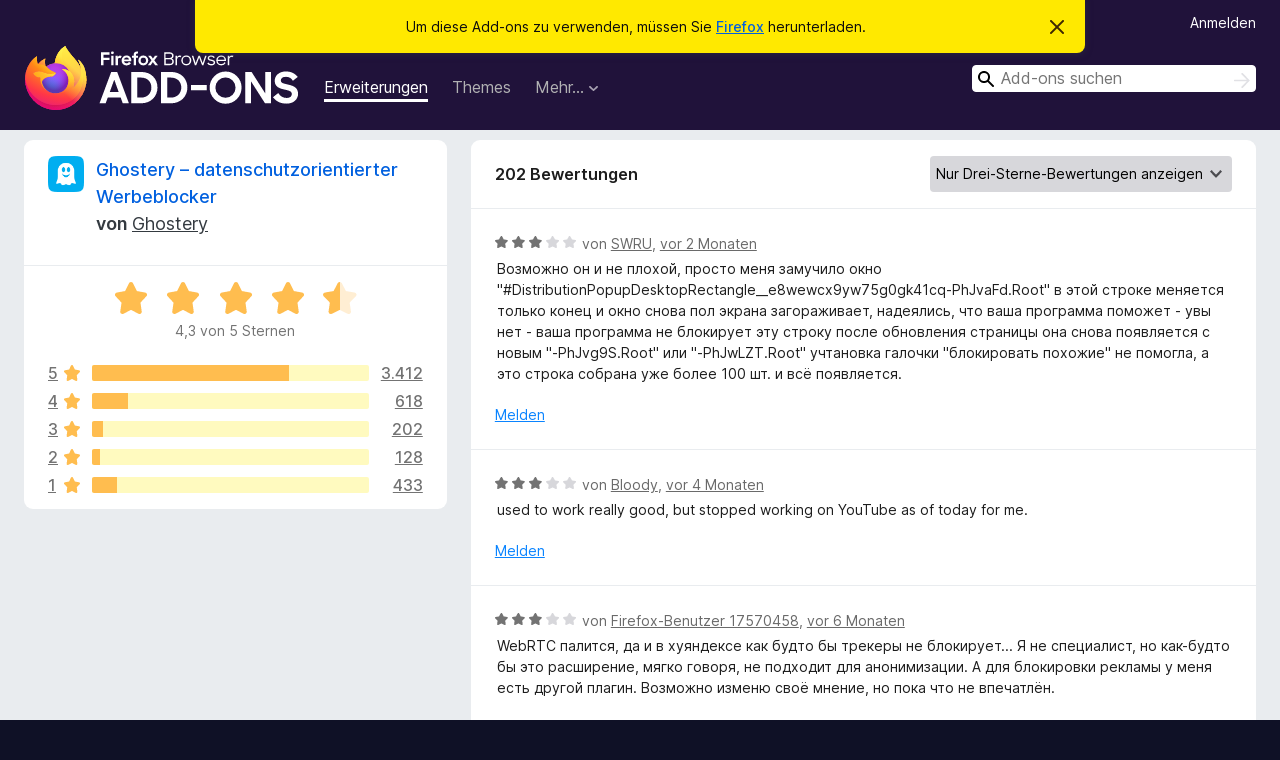

--- FILE ---
content_type: text/html; charset=utf-8
request_url: https://addons.mozilla.org/de/firefox/addon/ghostery/reviews/?score=3&utm_content=homepage-collection-featured&utm_medium=referral&utm_source=addons.mozilla.org
body_size: 14410
content:
<!DOCTYPE html>
<html lang="de" dir="ltr"><head><title data-react-helmet="true">Bewertungen für Ghostery – datenschutzorientierter Werbeblocker – Add-ons für Firefox (de)</title><meta charSet="utf-8"/><meta name="viewport" content="width=device-width, initial-scale=1"/><link href="/static-frontend/Inter-roman-subset-en_de_fr_ru_es_pt_pl_it.var.2ce5ad921c3602b1e5370b3c86033681.woff2" crossorigin="anonymous" rel="preload" as="font" type="font/woff2"/><link href="/static-frontend/amo-2c9b371cc4de1aad916e.css" integrity="sha512-xpIl0TE0BdHR7KIMx6yfLd2kiIdWqrmXT81oEQ2j3ierwSeZB5WzmlhM7zJEHvI5XqPZYwMlGu/Pk0f13trpzQ==" crossorigin="anonymous" rel="stylesheet" type="text/css"/><meta data-react-helmet="true" name="description" content="Bewertungen für Ghostery – datenschutzorientierter Werbeblocker. Erfahren Sie, was andere Nutzer über Ghostery – datenschutzorientierter Werbeblocker denken und installieren Sie es in Ihrem Firefox-Browser."/><link rel="shortcut icon" href="/favicon.ico?v=3"/><link data-react-helmet="true" title="Firefox-Add-ons" rel="search" type="application/opensearchdescription+xml" href="/de/firefox/opensearch.xml"/><link data-react-helmet="true" rel="canonical" href="https://addons.mozilla.org/de/firefox/addon/ghostery/reviews/"/></head><body><div id="react-view"><div class="Page-amo"><header class="Header"><div class="Notice Notice-warning GetFirefoxBanner Notice-dismissible"><div class="Notice-icon"></div><div class="Notice-column"><div class="Notice-content"><p class="Notice-text"><span class="GetFirefoxBanner-content">Um diese Add-ons zu verwenden, müssen Sie <a class="Button Button--none GetFirefoxBanner-button" href="https://www.mozilla.org/firefox/download/thanks/?s=direct&amp;utm_campaign=amo-fx-cta&amp;utm_content=banner-download-button&amp;utm_medium=referral&amp;utm_source=addons.mozilla.org">Firefox</a> herunterladen.</span></p></div></div><div class="Notice-dismisser"><button class="Button Button--none Notice-dismisser-button" type="submit"><span class="Icon Icon-inline-content IconXMark Notice-dismisser-icon"><span class="visually-hidden">Diesen Hinweis verwerfen</span><svg class="IconXMark-svg" version="1.1" xmlns="http://www.w3.org/2000/svg" xmlns:xlink="http://www.w3.org/1999/xlink"><g class="IconXMark-path" transform="translate(-1.000000, -1.000000)" fill="#0C0C0D"><path d="M1.293,2.707 C1.03304342,2.45592553 0.928787403,2.08412211 1.02030284,1.73449268 C1.11181828,1.38486324 1.38486324,1.11181828 1.73449268,1.02030284 C2.08412211,0.928787403 2.45592553,1.03304342 2.707,1.293 L8,6.586 L13.293,1.293 C13.5440745,1.03304342 13.9158779,0.928787403 14.2655073,1.02030284 C14.6151368,1.11181828 14.8881817,1.38486324 14.9796972,1.73449268 C15.0712126,2.08412211 14.9669566,2.45592553 14.707,2.707 L9.414,8 L14.707,13.293 C15.0859722,13.6853789 15.0805524,14.3090848 14.6948186,14.6948186 C14.3090848,15.0805524 13.6853789,15.0859722 13.293,14.707 L8,9.414 L2.707,14.707 C2.31462111,15.0859722 1.69091522,15.0805524 1.30518142,14.6948186 C0.919447626,14.3090848 0.91402779,13.6853789 1.293,13.293 L6.586,8 L1.293,2.707 Z"></path></g></svg></span></button></div></div><div class="Header-wrapper"><div class="Header-content"><a class="Header-title" href="/de/firefox/"><span class="visually-hidden">Add-ons für den Firefox-Browser</span></a></div><ul class="SectionLinks Header-SectionLinks"><li><a class="SectionLinks-link SectionLinks-link-extension SectionLinks-link--active" href="/de/firefox/extensions/">Erweiterungen</a></li><li><a class="SectionLinks-link SectionLinks-link-theme" href="/de/firefox/themes/">Themes</a></li><li><div class="DropdownMenu SectionLinks-link SectionLinks-dropdown"><button class="DropdownMenu-button" title="Mehr…" type="button" aria-haspopup="true"><span class="DropdownMenu-button-text">Mehr…</span><span class="Icon Icon-inverted-caret"></span></button><ul class="DropdownMenu-items" aria-hidden="true" aria-label="submenu"><li class="DropdownMenuItem DropdownMenuItem-section SectionLinks-subheader">für Firefox</li><li class="DropdownMenuItem DropdownMenuItem-link"><a class="SectionLinks-dropdownlink" href="/de/firefox/language-tools/">Wörterbücher &amp; Sprachpakete</a></li><li class="DropdownMenuItem DropdownMenuItem-section SectionLinks-subheader">Andere Browser-Seiten</li><li class="DropdownMenuItem DropdownMenuItem-link"><a class="SectionLinks-clientApp-android" data-clientapp="android" href="/de/android/">Add-ons für Android</a></li></ul></div></li></ul><div class="Header-user-and-external-links"><a class="Button Button--none Header-authenticate-button Header-button Button--micro" href="#login">Anmelden</a></div><form action="/de/firefox/search/" class="SearchForm Header-search-form Header-search-form--desktop" method="GET" data-no-csrf="true" role="search"><div class="AutoSearchInput"><label class="AutoSearchInput-label visually-hidden" for="AutoSearchInput-q">Suchen</label><div class="AutoSearchInput-search-box"><span class="Icon Icon-magnifying-glass AutoSearchInput-icon-magnifying-glass"></span><div role="combobox" aria-haspopup="listbox" aria-owns="react-autowhatever-1" aria-expanded="false"><input type="search" autoComplete="off" aria-autocomplete="list" aria-controls="react-autowhatever-1" class="AutoSearchInput-query" id="AutoSearchInput-q" maxLength="100" minLength="2" name="q" placeholder="Add-ons suchen" value=""/><div id="react-autowhatever-1" role="listbox"></div></div><button class="AutoSearchInput-submit-button" type="submit"><span class="visually-hidden">Suchen</span><span class="Icon Icon-arrow"></span></button></div></div></form></div></header><div class="Page-content"><div class="Page Page-not-homepage"><div class="AppBanner"></div><div class="AddonReviewList AddonReviewList--extension"><section class="Card AddonSummaryCard Card--no-footer"><header class="Card-header"><div class="Card-header-text"><div class="AddonSummaryCard-header"><div class="AddonSummaryCard-header-icon"><a href="/de/firefox/addon/ghostery/?utm_content=homepage-collection-featured&amp;utm_medium=referral&amp;utm_source=addons.mozilla.org"><img class="AddonSummaryCard-header-icon-image" src="https://addons.mozilla.org/user-media/addon_icons/9/9609-64.png?modified=3e27332a" alt="Add-on-Symbol"/></a></div><div class="AddonSummaryCard-header-text"><h1 class="visually-hidden">Bewertungen für Ghostery – datenschutzorientierter Werbeblocker</h1><h1 class="AddonTitle"><a href="/de/firefox/addon/ghostery/?utm_content=homepage-collection-featured&amp;utm_medium=referral&amp;utm_source=addons.mozilla.org">Ghostery – datenschutzorientierter Werbeblocker</a><span class="AddonTitle-author"> <!-- -->von<!-- --> <a href="/de/firefox/user/10565426/">Ghostery</a></span></h1></div></div></div></header><div class="Card-contents"><div class="AddonSummaryCard-overallRatingStars"><div class="Rating Rating--large Rating--yellowStars" title="Bewertet mit 4,3 von 5 Sternen"><div class="Rating-star Rating-rating-1 Rating-selected-star" title="Bewertet mit 4,3 von 5 Sternen"></div><div class="Rating-star Rating-rating-2 Rating-selected-star" title="Bewertet mit 4,3 von 5 Sternen"></div><div class="Rating-star Rating-rating-3 Rating-selected-star" title="Bewertet mit 4,3 von 5 Sternen"></div><div class="Rating-star Rating-rating-4 Rating-selected-star" title="Bewertet mit 4,3 von 5 Sternen"></div><div class="Rating-star Rating-rating-5 Rating-half-star" title="Bewertet mit 4,3 von 5 Sternen"></div><span class="visually-hidden">Bewertet mit 4,3 von 5 Sternen</span></div><div class="AddonSummaryCard-addonAverage">4,3 von 5 Sternen</div></div><div class="RatingsByStar"><div class="RatingsByStar-graph"><a class="RatingsByStar-row" rel="nofollow" title="Lesen Sie alle 3.412 Fünf-Sterne-Bewertungen" href="/de/firefox/addon/ghostery/reviews/?score=5&amp;utm_content=homepage-collection-featured&amp;utm_medium=referral&amp;utm_source=addons.mozilla.org"><div class="RatingsByStar-star">5<span class="Icon Icon-star-yellow"></span></div></a><a class="RatingsByStar-row" rel="nofollow" title="Lesen Sie alle 3.412 Fünf-Sterne-Bewertungen" href="/de/firefox/addon/ghostery/reviews/?score=5&amp;utm_content=homepage-collection-featured&amp;utm_medium=referral&amp;utm_source=addons.mozilla.org"><div class="RatingsByStar-barContainer"><div class="RatingsByStar-bar RatingsByStar-barFrame"><div class="RatingsByStar-bar RatingsByStar-barValue RatingsByStar-barValue--71pct RatingsByStar-partialBar"></div></div></div></a><a class="RatingsByStar-row" rel="nofollow" title="Lesen Sie alle 3.412 Fünf-Sterne-Bewertungen" href="/de/firefox/addon/ghostery/reviews/?score=5&amp;utm_content=homepage-collection-featured&amp;utm_medium=referral&amp;utm_source=addons.mozilla.org"><div class="RatingsByStar-count">3.412</div></a><a class="RatingsByStar-row" rel="nofollow" title="Lesen Sie alle 618 Vier-Sterne-Bewertungen" href="/de/firefox/addon/ghostery/reviews/?score=4&amp;utm_content=homepage-collection-featured&amp;utm_medium=referral&amp;utm_source=addons.mozilla.org"><div class="RatingsByStar-star">4<span class="Icon Icon-star-yellow"></span></div></a><a class="RatingsByStar-row" rel="nofollow" title="Lesen Sie alle 618 Vier-Sterne-Bewertungen" href="/de/firefox/addon/ghostery/reviews/?score=4&amp;utm_content=homepage-collection-featured&amp;utm_medium=referral&amp;utm_source=addons.mozilla.org"><div class="RatingsByStar-barContainer"><div class="RatingsByStar-bar RatingsByStar-barFrame"><div class="RatingsByStar-bar RatingsByStar-barValue RatingsByStar-barValue--13pct RatingsByStar-partialBar"></div></div></div></a><a class="RatingsByStar-row" rel="nofollow" title="Lesen Sie alle 618 Vier-Sterne-Bewertungen" href="/de/firefox/addon/ghostery/reviews/?score=4&amp;utm_content=homepage-collection-featured&amp;utm_medium=referral&amp;utm_source=addons.mozilla.org"><div class="RatingsByStar-count">618</div></a><a class="RatingsByStar-row" rel="nofollow" title="Lesen Sie alle 202 Drei-Sterne-Bewertungen" href="/de/firefox/addon/ghostery/reviews/?score=3&amp;utm_content=homepage-collection-featured&amp;utm_medium=referral&amp;utm_source=addons.mozilla.org"><div class="RatingsByStar-star">3<span class="Icon Icon-star-yellow"></span></div></a><a class="RatingsByStar-row" rel="nofollow" title="Lesen Sie alle 202 Drei-Sterne-Bewertungen" href="/de/firefox/addon/ghostery/reviews/?score=3&amp;utm_content=homepage-collection-featured&amp;utm_medium=referral&amp;utm_source=addons.mozilla.org"><div class="RatingsByStar-barContainer"><div class="RatingsByStar-bar RatingsByStar-barFrame"><div class="RatingsByStar-bar RatingsByStar-barValue RatingsByStar-barValue--4pct RatingsByStar-partialBar"></div></div></div></a><a class="RatingsByStar-row" rel="nofollow" title="Lesen Sie alle 202 Drei-Sterne-Bewertungen" href="/de/firefox/addon/ghostery/reviews/?score=3&amp;utm_content=homepage-collection-featured&amp;utm_medium=referral&amp;utm_source=addons.mozilla.org"><div class="RatingsByStar-count">202</div></a><a class="RatingsByStar-row" rel="nofollow" title="Lesen Sie alle 128 Zwei-Sterne-Bewertungen" href="/de/firefox/addon/ghostery/reviews/?score=2&amp;utm_content=homepage-collection-featured&amp;utm_medium=referral&amp;utm_source=addons.mozilla.org"><div class="RatingsByStar-star">2<span class="Icon Icon-star-yellow"></span></div></a><a class="RatingsByStar-row" rel="nofollow" title="Lesen Sie alle 128 Zwei-Sterne-Bewertungen" href="/de/firefox/addon/ghostery/reviews/?score=2&amp;utm_content=homepage-collection-featured&amp;utm_medium=referral&amp;utm_source=addons.mozilla.org"><div class="RatingsByStar-barContainer"><div class="RatingsByStar-bar RatingsByStar-barFrame"><div class="RatingsByStar-bar RatingsByStar-barValue RatingsByStar-barValue--3pct RatingsByStar-partialBar"></div></div></div></a><a class="RatingsByStar-row" rel="nofollow" title="Lesen Sie alle 128 Zwei-Sterne-Bewertungen" href="/de/firefox/addon/ghostery/reviews/?score=2&amp;utm_content=homepage-collection-featured&amp;utm_medium=referral&amp;utm_source=addons.mozilla.org"><div class="RatingsByStar-count">128</div></a><a class="RatingsByStar-row" rel="nofollow" title="Lesen Sie die 433 Ein-Stern-Bewertungen" href="/de/firefox/addon/ghostery/reviews/?score=1&amp;utm_content=homepage-collection-featured&amp;utm_medium=referral&amp;utm_source=addons.mozilla.org"><div class="RatingsByStar-star">1<span class="Icon Icon-star-yellow"></span></div></a><a class="RatingsByStar-row" rel="nofollow" title="Lesen Sie die 433 Ein-Stern-Bewertungen" href="/de/firefox/addon/ghostery/reviews/?score=1&amp;utm_content=homepage-collection-featured&amp;utm_medium=referral&amp;utm_source=addons.mozilla.org"><div class="RatingsByStar-barContainer"><div class="RatingsByStar-bar RatingsByStar-barFrame"><div class="RatingsByStar-bar RatingsByStar-barValue RatingsByStar-barValue--9pct RatingsByStar-partialBar"></div></div></div></a><a class="RatingsByStar-row" rel="nofollow" title="Lesen Sie die 433 Ein-Stern-Bewertungen" href="/de/firefox/addon/ghostery/reviews/?score=1&amp;utm_content=homepage-collection-featured&amp;utm_medium=referral&amp;utm_source=addons.mozilla.org"><div class="RatingsByStar-count">433</div></a></div></div></div></section><div class="AddonReviewList-reviews"><section class="Card CardList AddonReviewList-reviews-listing"><header class="Card-header"><div class="Card-header-text"><div class="AddonReviewList-cardListHeader"><div class="AddonReviewList-reviewCount">202 Bewertungen</div><div class="AddonReviewList-filterByScore"><select class="Select AddonReviewList-filterByScoreSelector"><option value="SHOW_ALL_REVIEWS">Alle Bewertungen anzeigen</option><option value="5">Nur Fünf-Sterne-Bewertungen anzeigen</option><option value="4">Nur Vier-Sterne-Bewertungen anzeigen</option><option value="3" selected="">Nur Drei-Sterne-Bewertungen anzeigen</option><option value="2">Nur Zwei-Sterne-Bewertungen anzeigen</option><option value="1">Nur Ein-Stern-Bewertungen anzeigen</option></select></div></div></div></header><div class="Card-contents"><ul><li><div class="AddonReviewCard AddonReviewCard-viewOnly"><div class="AddonReviewCard-container"><div class="UserReview"><div class="UserReview-byLine"><div class="Rating Rating--small" title="Bewertet mit 3 von 5 Sternen"><div class="Rating-star Rating-rating-1 Rating-selected-star" title="Bewertet mit 3 von 5 Sternen"></div><div class="Rating-star Rating-rating-2 Rating-selected-star" title="Bewertet mit 3 von 5 Sternen"></div><div class="Rating-star Rating-rating-3 Rating-selected-star" title="Bewertet mit 3 von 5 Sternen"></div><div class="Rating-star Rating-rating-4" title="Bewertet mit 3 von 5 Sternen"></div><div class="Rating-star Rating-rating-5" title="Bewertet mit 3 von 5 Sternen"></div><span class="visually-hidden">Bewertet mit 3 von 5 Sternen</span></div><span class="AddonReviewCard-authorByLine">von <a href="/de/firefox/user/19602931/">SWRU</a>, <a title="30. Nov. 2025 08:46" href="/de/firefox/addon/ghostery/reviews/2539652/?utm_content=homepage-collection-featured&amp;utm_medium=referral&amp;utm_source=addons.mozilla.org">vor 2 Monaten</a></span></div><section class="Card ShowMoreCard UserReview-body ShowMoreCard--expanded Card--no-style Card--no-header Card--no-footer"><div class="Card-contents"><div class="ShowMoreCard-contents"><div>Возможно он и не плохой, просто меня замучило окно "#DistributionPopupDesktopRectangle__e8wewcx9yw75g0gk41cq-PhJvaFd.Root" в этой строке меняется только конец и окно снова пол экрана загораживает, надеялись, что ваша программа поможет - увы нет - ваша программа не блокирует эту строку после обновления страницы она снова появляется с новым "-PhJvg9S.Root" или "-PhJwLZT.Root" учтановка галочки "блокировать похожие" не помогла, а это строка собрана уже более 100 шт. и всё появляется.</div></div></div></section><div class="AddonReviewCard-allControls"><div><button aria-describedby="flag-review-TooltipMenu" class="TooltipMenu-opener AddonReviewCard-control FlagReviewMenu-menu" title="Diese Bewertung melden" type="button">Melden</button></div></div></div></div></div></li><li><div class="AddonReviewCard AddonReviewCard-viewOnly"><div class="AddonReviewCard-container"><div class="UserReview"><div class="UserReview-byLine"><div class="Rating Rating--small" title="Bewertet mit 3 von 5 Sternen"><div class="Rating-star Rating-rating-1 Rating-selected-star" title="Bewertet mit 3 von 5 Sternen"></div><div class="Rating-star Rating-rating-2 Rating-selected-star" title="Bewertet mit 3 von 5 Sternen"></div><div class="Rating-star Rating-rating-3 Rating-selected-star" title="Bewertet mit 3 von 5 Sternen"></div><div class="Rating-star Rating-rating-4" title="Bewertet mit 3 von 5 Sternen"></div><div class="Rating-star Rating-rating-5" title="Bewertet mit 3 von 5 Sternen"></div><span class="visually-hidden">Bewertet mit 3 von 5 Sternen</span></div><span class="AddonReviewCard-authorByLine">von <a href="/de/firefox/user/19501581/">Bloody</a>, <a title="2. Okt. 2025 08:58" href="/de/firefox/addon/ghostery/reviews/2521237/?utm_content=homepage-collection-featured&amp;utm_medium=referral&amp;utm_source=addons.mozilla.org">vor 4 Monaten</a></span></div><section class="Card ShowMoreCard UserReview-body ShowMoreCard--expanded Card--no-style Card--no-header Card--no-footer"><div class="Card-contents"><div class="ShowMoreCard-contents"><div>used to work really good, but stopped working on YouTube as of today for me.</div></div></div></section><div class="AddonReviewCard-allControls"><div><button aria-describedby="flag-review-TooltipMenu" class="TooltipMenu-opener AddonReviewCard-control FlagReviewMenu-menu" title="Diese Bewertung melden" type="button">Melden</button></div></div></div></div></div></li><li><div class="AddonReviewCard AddonReviewCard-viewOnly"><div class="AddonReviewCard-container"><div class="UserReview"><div class="UserReview-byLine"><div class="Rating Rating--small" title="Bewertet mit 3 von 5 Sternen"><div class="Rating-star Rating-rating-1 Rating-selected-star" title="Bewertet mit 3 von 5 Sternen"></div><div class="Rating-star Rating-rating-2 Rating-selected-star" title="Bewertet mit 3 von 5 Sternen"></div><div class="Rating-star Rating-rating-3 Rating-selected-star" title="Bewertet mit 3 von 5 Sternen"></div><div class="Rating-star Rating-rating-4" title="Bewertet mit 3 von 5 Sternen"></div><div class="Rating-star Rating-rating-5" title="Bewertet mit 3 von 5 Sternen"></div><span class="visually-hidden">Bewertet mit 3 von 5 Sternen</span></div><span class="AddonReviewCard-authorByLine">von <a href="/de/firefox/user/17570458/">Firefox-Benutzer 17570458</a>, <a title="25. Juli 2025 08:52" href="/de/firefox/addon/ghostery/reviews/2328086/?utm_content=homepage-collection-featured&amp;utm_medium=referral&amp;utm_source=addons.mozilla.org">vor 6 Monaten</a></span></div><section class="Card ShowMoreCard UserReview-body ShowMoreCard--expanded Card--no-style Card--no-header Card--no-footer"><div class="Card-contents"><div class="ShowMoreCard-contents"><div>WebRTC палится, да и в xyяндексе как будто бы трекеры не блокирует... Я не специалист, но как-будто бы это расширение, мягко говоря, не подходит для анонимизации. А для блокировки рекламы у меня есть другой плагин. Возможно изменю своё мнение, но пока что не впечатлён.</div></div></div></section><div class="AddonReviewCard-allControls"><div><button aria-describedby="flag-review-TooltipMenu" class="TooltipMenu-opener AddonReviewCard-control FlagReviewMenu-menu" title="Diese Bewertung melden" type="button">Melden</button></div></div></div></div></div></li><li><div class="AddonReviewCard AddonReviewCard-viewOnly"><div class="AddonReviewCard-container"><div class="UserReview"><div class="UserReview-byLine"><div class="Rating Rating--small" title="Bewertet mit 3 von 5 Sternen"><div class="Rating-star Rating-rating-1 Rating-selected-star" title="Bewertet mit 3 von 5 Sternen"></div><div class="Rating-star Rating-rating-2 Rating-selected-star" title="Bewertet mit 3 von 5 Sternen"></div><div class="Rating-star Rating-rating-3 Rating-selected-star" title="Bewertet mit 3 von 5 Sternen"></div><div class="Rating-star Rating-rating-4" title="Bewertet mit 3 von 5 Sternen"></div><div class="Rating-star Rating-rating-5" title="Bewertet mit 3 von 5 Sternen"></div><span class="visually-hidden">Bewertet mit 3 von 5 Sternen</span></div><span class="AddonReviewCard-authorByLine">von <a href="/de/firefox/user/19035803/">kamal</a>, <a title="6. Juni 2025 01:16" href="/de/firefox/addon/ghostery/reviews/2240055/?utm_content=homepage-collection-featured&amp;utm_medium=referral&amp;utm_source=addons.mozilla.org">vor 8 Monaten</a></span></div><section class="Card ShowMoreCard UserReview-body ShowMoreCard--expanded Card--no-style Card--no-header Card--no-footer"><div class="Card-contents"><div class="ShowMoreCard-contents"><div>doesn't work on youtube starting from 5/6 and i got ads on the sites i read on</div></div></div></section><div class="AddonReviewCard-allControls"><div><button aria-describedby="flag-review-TooltipMenu" class="TooltipMenu-opener AddonReviewCard-control FlagReviewMenu-menu" title="Diese Bewertung melden" type="button">Melden</button></div></div></div></div></div></li><li><div class="AddonReviewCard AddonReviewCard-ratingOnly AddonReviewCard-viewOnly"><div class="AddonReviewCard-container"><div class="UserReview"><div class="UserReview-byLine"><div class="Rating Rating--small" title="Bewertet mit 3 von 5 Sternen"><div class="Rating-star Rating-rating-1 Rating-selected-star" title="Bewertet mit 3 von 5 Sternen"></div><div class="Rating-star Rating-rating-2 Rating-selected-star" title="Bewertet mit 3 von 5 Sternen"></div><div class="Rating-star Rating-rating-3 Rating-selected-star" title="Bewertet mit 3 von 5 Sternen"></div><div class="Rating-star Rating-rating-4" title="Bewertet mit 3 von 5 Sternen"></div><div class="Rating-star Rating-rating-5" title="Bewertet mit 3 von 5 Sternen"></div><span class="visually-hidden">Bewertet mit 3 von 5 Sternen</span></div><span class="AddonReviewCard-authorByLine">von <a href="/de/firefox/user/10315851/">Aserone</a>, <a title="25. Apr. 2025 14:29" href="/de/firefox/addon/ghostery/reviews/2222866/?utm_content=homepage-collection-featured&amp;utm_medium=referral&amp;utm_source=addons.mozilla.org">vor 9 Monaten</a></span></div><section class="Card ShowMoreCard UserReview-body UserReview-emptyBody ShowMoreCard--expanded Card--no-style Card--no-header Card--no-footer"><div class="Card-contents"><div class="ShowMoreCard-contents"><div></div></div></div></section><div class="AddonReviewCard-allControls"></div></div></div></div></li><li><div class="AddonReviewCard AddonReviewCard-ratingOnly AddonReviewCard-viewOnly"><div class="AddonReviewCard-container"><div class="UserReview"><div class="UserReview-byLine"><div class="Rating Rating--small" title="Bewertet mit 3 von 5 Sternen"><div class="Rating-star Rating-rating-1 Rating-selected-star" title="Bewertet mit 3 von 5 Sternen"></div><div class="Rating-star Rating-rating-2 Rating-selected-star" title="Bewertet mit 3 von 5 Sternen"></div><div class="Rating-star Rating-rating-3 Rating-selected-star" title="Bewertet mit 3 von 5 Sternen"></div><div class="Rating-star Rating-rating-4" title="Bewertet mit 3 von 5 Sternen"></div><div class="Rating-star Rating-rating-5" title="Bewertet mit 3 von 5 Sternen"></div><span class="visually-hidden">Bewertet mit 3 von 5 Sternen</span></div><span class="AddonReviewCard-authorByLine">von <a href="/de/firefox/user/16121929/">Firefox-Benutzer 16121929</a>, <a title="16. März 2025 04:56" href="/de/firefox/addon/ghostery/reviews/2193694/?utm_content=homepage-collection-featured&amp;utm_medium=referral&amp;utm_source=addons.mozilla.org">vor 10 Monaten</a></span></div><section class="Card ShowMoreCard UserReview-body UserReview-emptyBody ShowMoreCard--expanded Card--no-style Card--no-header Card--no-footer"><div class="Card-contents"><div class="ShowMoreCard-contents"><div></div></div></div></section><div class="AddonReviewCard-allControls"></div></div></div></div></li><li><div class="AddonReviewCard AddonReviewCard-ratingOnly AddonReviewCard-viewOnly"><div class="AddonReviewCard-container"><div class="UserReview"><div class="UserReview-byLine"><div class="Rating Rating--small" title="Bewertet mit 3 von 5 Sternen"><div class="Rating-star Rating-rating-1 Rating-selected-star" title="Bewertet mit 3 von 5 Sternen"></div><div class="Rating-star Rating-rating-2 Rating-selected-star" title="Bewertet mit 3 von 5 Sternen"></div><div class="Rating-star Rating-rating-3 Rating-selected-star" title="Bewertet mit 3 von 5 Sternen"></div><div class="Rating-star Rating-rating-4" title="Bewertet mit 3 von 5 Sternen"></div><div class="Rating-star Rating-rating-5" title="Bewertet mit 3 von 5 Sternen"></div><span class="visually-hidden">Bewertet mit 3 von 5 Sternen</span></div><span class="AddonReviewCard-authorByLine">von <a href="/de/firefox/user/18698004/">Firefox-Benutzer 18698004</a>, <a title="23. Nov. 2024 13:02" href="/de/firefox/addon/ghostery/reviews/2139059/?utm_content=homepage-collection-featured&amp;utm_medium=referral&amp;utm_source=addons.mozilla.org">vor einem Jahr</a></span></div><section class="Card ShowMoreCard UserReview-body UserReview-emptyBody ShowMoreCard--expanded Card--no-style Card--no-header Card--no-footer"><div class="Card-contents"><div class="ShowMoreCard-contents"><div></div></div></div></section><div class="AddonReviewCard-allControls"></div></div></div></div></li><li><div class="AddonReviewCard AddonReviewCard-viewOnly"><div class="AddonReviewCard-container"><div class="UserReview"><div class="UserReview-byLine"><div class="Rating Rating--small" title="Bewertet mit 3 von 5 Sternen"><div class="Rating-star Rating-rating-1 Rating-selected-star" title="Bewertet mit 3 von 5 Sternen"></div><div class="Rating-star Rating-rating-2 Rating-selected-star" title="Bewertet mit 3 von 5 Sternen"></div><div class="Rating-star Rating-rating-3 Rating-selected-star" title="Bewertet mit 3 von 5 Sternen"></div><div class="Rating-star Rating-rating-4" title="Bewertet mit 3 von 5 Sternen"></div><div class="Rating-star Rating-rating-5" title="Bewertet mit 3 von 5 Sternen"></div><span class="visually-hidden">Bewertet mit 3 von 5 Sternen</span></div><span class="AddonReviewCard-authorByLine">von <a href="/de/firefox/user/18679215/">Soy H</a>, <a title="11. Nov. 2024 08:18" href="/de/firefox/addon/ghostery/reviews/2134912/?utm_content=homepage-collection-featured&amp;utm_medium=referral&amp;utm_source=addons.mozilla.org">vor einem Jahr</a></span></div><section class="Card ShowMoreCard UserReview-body ShowMoreCard--expanded Card--no-style Card--no-header Card--no-footer"><div class="Card-contents"><div class="ShowMoreCard-contents"><div>I’ve contacted the support team about an issue that’s causing layout problems on a specific site. Overall, I’m quite satisfied with everything else, and it would be even better if this issue could be resolved.</div></div></div></section><div class="AddonReviewCard-allControls"><div><button aria-describedby="flag-review-TooltipMenu" class="TooltipMenu-opener AddonReviewCard-control FlagReviewMenu-menu" title="Diese Bewertung melden" type="button">Melden</button></div></div></div></div><div class="AddonReviewCard-reply"><div class="AddonReviewCard AddonReviewCard-isReply AddonReviewCard-viewOnly"><div class="AddonReviewCard-container"><div class="UserReview"><div class="UserReview-byLine"><h4 class="UserReview-reply-header"><span class="Icon Icon-reply-arrow"></span>Antwort des Entwicklers</h4><span class="">geschrieben am <a title="20. Nov. 2024 16:01" href="/de/firefox/addon/ghostery/reviews/2138099/?utm_content=homepage-collection-featured&amp;utm_medium=referral&amp;utm_source=addons.mozilla.org">vor einem Jahr</a></span></div><section class="Card ShowMoreCard UserReview-body ShowMoreCard--expanded Card--no-style Card--no-header Card--no-footer"><div class="Card-contents"><div class="ShowMoreCard-contents"><div>Hi there, <br><br>Thanks for reaching out! We have released a fix for piccrew.me yesterday (19.11..24) and should be live for all users. It was quite complicated case. Thanks for your patience! <br>If it now works to your satisfaction, changing your rating would be much appreciated by the entire Ghostery Team. <br>All the best</div></div></div></section><div class="AddonReviewCard-allControls"><div><button aria-describedby="flag-review-TooltipMenu" class="TooltipMenu-opener AddonReviewCard-control FlagReviewMenu-menu" title="Diese Antwort des Entwicklers melden" type="button">Melden</button></div></div></div></div></div></div></div></li><li><div class="AddonReviewCard AddonReviewCard-viewOnly"><div class="AddonReviewCard-container"><div class="UserReview"><div class="UserReview-byLine"><div class="Rating Rating--small" title="Bewertet mit 3 von 5 Sternen"><div class="Rating-star Rating-rating-1 Rating-selected-star" title="Bewertet mit 3 von 5 Sternen"></div><div class="Rating-star Rating-rating-2 Rating-selected-star" title="Bewertet mit 3 von 5 Sternen"></div><div class="Rating-star Rating-rating-3 Rating-selected-star" title="Bewertet mit 3 von 5 Sternen"></div><div class="Rating-star Rating-rating-4" title="Bewertet mit 3 von 5 Sternen"></div><div class="Rating-star Rating-rating-5" title="Bewertet mit 3 von 5 Sternen"></div><span class="visually-hidden">Bewertet mit 3 von 5 Sternen</span></div><span class="AddonReviewCard-authorByLine">von <a href="/de/firefox/user/16990346/">Ventus</a>, <a title="5. Nov. 2024 07:14" href="/de/firefox/addon/ghostery/reviews/2132836/?utm_content=homepage-collection-featured&amp;utm_medium=referral&amp;utm_source=addons.mozilla.org">vor einem Jahr</a></span></div><section class="Card ShowMoreCard UserReview-body ShowMoreCard--expanded Card--no-style Card--no-header Card--no-footer"><div class="Card-contents"><div class="ShowMoreCard-contents"><div>just so so</div></div></div></section><div class="AddonReviewCard-allControls"><div><button aria-describedby="flag-review-TooltipMenu" class="TooltipMenu-opener AddonReviewCard-control FlagReviewMenu-menu" title="Diese Bewertung melden" type="button">Melden</button></div></div></div></div><div class="AddonReviewCard-reply"><div class="AddonReviewCard AddonReviewCard-isReply AddonReviewCard-viewOnly"><div class="AddonReviewCard-container"><div class="UserReview"><div class="UserReview-byLine"><h4 class="UserReview-reply-header"><span class="Icon Icon-reply-arrow"></span>Antwort des Entwicklers</h4><span class="">geschrieben am <a title="5. Nov. 2024 14:55" href="/de/firefox/addon/ghostery/reviews/2132946/?utm_content=homepage-collection-featured&amp;utm_medium=referral&amp;utm_source=addons.mozilla.org">vor einem Jahr</a></span></div><section class="Card ShowMoreCard UserReview-body ShowMoreCard--expanded Card--no-style Card--no-header Card--no-footer"><div class="Card-contents"><div class="ShowMoreCard-contents"><div>Hi there,<br>Thanks for your feedback! Please reach out to support@ghostery.com with more details. We would be happy to improve if provided with more details. <br>Best, <br>Ghostery Team</div></div></div></section><div class="AddonReviewCard-allControls"><div><button aria-describedby="flag-review-TooltipMenu" class="TooltipMenu-opener AddonReviewCard-control FlagReviewMenu-menu" title="Diese Antwort des Entwicklers melden" type="button">Melden</button></div></div></div></div></div></div></div></li><li><div class="AddonReviewCard AddonReviewCard-viewOnly"><div class="AddonReviewCard-container"><div class="UserReview"><div class="UserReview-byLine"><div class="Rating Rating--small" title="Bewertet mit 3 von 5 Sternen"><div class="Rating-star Rating-rating-1 Rating-selected-star" title="Bewertet mit 3 von 5 Sternen"></div><div class="Rating-star Rating-rating-2 Rating-selected-star" title="Bewertet mit 3 von 5 Sternen"></div><div class="Rating-star Rating-rating-3 Rating-selected-star" title="Bewertet mit 3 von 5 Sternen"></div><div class="Rating-star Rating-rating-4" title="Bewertet mit 3 von 5 Sternen"></div><div class="Rating-star Rating-rating-5" title="Bewertet mit 3 von 5 Sternen"></div><span class="visually-hidden">Bewertet mit 3 von 5 Sternen</span></div><span class="AddonReviewCard-authorByLine">von <a href="/de/firefox/user/18236216/">Lari</a>, <a title="3. Nov. 2024 21:17" href="/de/firefox/addon/ghostery/reviews/2132345/?utm_content=homepage-collection-featured&amp;utm_medium=referral&amp;utm_source=addons.mozilla.org">vor einem Jahr</a></span></div><section class="Card ShowMoreCard UserReview-body ShowMoreCard--expanded Card--no-style Card--no-header Card--no-footer"><div class="Card-contents"><div class="ShowMoreCard-contents"><div>having problems with soundcloud</div></div></div></section><div class="AddonReviewCard-allControls"><div><button aria-describedby="flag-review-TooltipMenu" class="TooltipMenu-opener AddonReviewCard-control FlagReviewMenu-menu" title="Diese Bewertung melden" type="button">Melden</button></div></div></div></div><div class="AddonReviewCard-reply"><div class="AddonReviewCard AddonReviewCard-isReply AddonReviewCard-viewOnly"><div class="AddonReviewCard-container"><div class="UserReview"><div class="UserReview-byLine"><h4 class="UserReview-reply-header"><span class="Icon Icon-reply-arrow"></span>Antwort des Entwicklers</h4><span class="">geschrieben am <a title="5. Nov. 2024 15:24" href="/de/firefox/addon/ghostery/reviews/2132954/?utm_content=homepage-collection-featured&amp;utm_medium=referral&amp;utm_source=addons.mozilla.org">vor einem Jahr</a></span></div><section class="Card ShowMoreCard UserReview-body ShowMoreCard--expanded Card--no-style Card--no-header Card--no-footer"><div class="Card-contents"><div class="ShowMoreCard-contents"><div>Hi there, <br><br>Thanks for reaching out to Ghostery! <br>The soundcloud issue is on our radar. We are collecting feedback on the symptoms. If you could add details to the situation here, it would be much appreciated: https://github.com/ghostery/broken-page-reports/issues/873 <br><br>Thanks &amp;best,<br>Ghostery Team</div></div></div></section><div class="AddonReviewCard-allControls"><div><button aria-describedby="flag-review-TooltipMenu" class="TooltipMenu-opener AddonReviewCard-control FlagReviewMenu-menu" title="Diese Antwort des Entwicklers melden" type="button">Melden</button></div></div></div></div></div></div></div></li><li><div class="AddonReviewCard AddonReviewCard-viewOnly"><div class="AddonReviewCard-container"><div class="UserReview"><div class="UserReview-byLine"><div class="Rating Rating--small" title="Bewertet mit 3 von 5 Sternen"><div class="Rating-star Rating-rating-1 Rating-selected-star" title="Bewertet mit 3 von 5 Sternen"></div><div class="Rating-star Rating-rating-2 Rating-selected-star" title="Bewertet mit 3 von 5 Sternen"></div><div class="Rating-star Rating-rating-3 Rating-selected-star" title="Bewertet mit 3 von 5 Sternen"></div><div class="Rating-star Rating-rating-4" title="Bewertet mit 3 von 5 Sternen"></div><div class="Rating-star Rating-rating-5" title="Bewertet mit 3 von 5 Sternen"></div><span class="visually-hidden">Bewertet mit 3 von 5 Sternen</span></div><span class="AddonReviewCard-authorByLine">von <a href="/de/firefox/user/18666633/">Firefox-Benutzer 18666633</a>, <a title="3. Nov. 2024 11:22" href="/de/firefox/addon/ghostery/reviews/2132142/?utm_content=homepage-collection-featured&amp;utm_medium=referral&amp;utm_source=addons.mozilla.org">vor einem Jahr</a></span></div><section class="Card ShowMoreCard UserReview-body ShowMoreCard--expanded Card--no-style Card--no-header Card--no-footer"><div class="Card-contents"><div class="ShowMoreCard-contents"><div>Seems to work so far. If it does I'll change my review</div></div></div></section><div class="AddonReviewCard-allControls"><div><button aria-describedby="flag-review-TooltipMenu" class="TooltipMenu-opener AddonReviewCard-control FlagReviewMenu-menu" title="Diese Bewertung melden" type="button">Melden</button></div></div></div></div></div></li><li><div class="AddonReviewCard AddonReviewCard-ratingOnly AddonReviewCard-viewOnly"><div class="AddonReviewCard-container"><div class="UserReview"><div class="UserReview-byLine"><div class="Rating Rating--small" title="Bewertet mit 3 von 5 Sternen"><div class="Rating-star Rating-rating-1 Rating-selected-star" title="Bewertet mit 3 von 5 Sternen"></div><div class="Rating-star Rating-rating-2 Rating-selected-star" title="Bewertet mit 3 von 5 Sternen"></div><div class="Rating-star Rating-rating-3 Rating-selected-star" title="Bewertet mit 3 von 5 Sternen"></div><div class="Rating-star Rating-rating-4" title="Bewertet mit 3 von 5 Sternen"></div><div class="Rating-star Rating-rating-5" title="Bewertet mit 3 von 5 Sternen"></div><span class="visually-hidden">Bewertet mit 3 von 5 Sternen</span></div><span class="AddonReviewCard-authorByLine">von <a href="/de/firefox/user/11687986/">cliffspot</a>, <a title="30. Okt. 2024 19:56" href="/de/firefox/addon/ghostery/reviews/2130845/?utm_content=homepage-collection-featured&amp;utm_medium=referral&amp;utm_source=addons.mozilla.org">vor einem Jahr</a></span></div><section class="Card ShowMoreCard UserReview-body UserReview-emptyBody ShowMoreCard--expanded Card--no-style Card--no-header Card--no-footer"><div class="Card-contents"><div class="ShowMoreCard-contents"><div></div></div></div></section><div class="AddonReviewCard-allControls"></div></div></div></div></li><li><div class="AddonReviewCard AddonReviewCard-viewOnly"><div class="AddonReviewCard-container"><div class="UserReview"><div class="UserReview-byLine"><div class="Rating Rating--small" title="Bewertet mit 3 von 5 Sternen"><div class="Rating-star Rating-rating-1 Rating-selected-star" title="Bewertet mit 3 von 5 Sternen"></div><div class="Rating-star Rating-rating-2 Rating-selected-star" title="Bewertet mit 3 von 5 Sternen"></div><div class="Rating-star Rating-rating-3 Rating-selected-star" title="Bewertet mit 3 von 5 Sternen"></div><div class="Rating-star Rating-rating-4" title="Bewertet mit 3 von 5 Sternen"></div><div class="Rating-star Rating-rating-5" title="Bewertet mit 3 von 5 Sternen"></div><span class="visually-hidden">Bewertet mit 3 von 5 Sternen</span></div><span class="AddonReviewCard-authorByLine">von <a href="/de/firefox/user/9510680/">thunderstrike23</a>, <a title="22. Aug. 2024 17:43" href="/de/firefox/addon/ghostery/reviews/2108333/?utm_content=homepage-collection-featured&amp;utm_medium=referral&amp;utm_source=addons.mozilla.org">vor einem Jahr</a></span></div><section class="Card ShowMoreCard UserReview-body ShowMoreCard--expanded Card--no-style Card--no-header Card--no-footer"><div class="Card-contents"><div class="ShowMoreCard-contents"><div>Ever since the most recent update, it's had trouble detecting ads/trackers/etc on some sites. It'll say 'zero' and I'll get in-page popups and banner ads anyway. Also rather dislike that the 'restrict site' option appears to be missing now.</div></div></div></section><div class="AddonReviewCard-allControls"><div><button aria-describedby="flag-review-TooltipMenu" class="TooltipMenu-opener AddonReviewCard-control FlagReviewMenu-menu" title="Diese Bewertung melden" type="button">Melden</button></div></div></div></div><div class="AddonReviewCard-reply"><div class="AddonReviewCard AddonReviewCard-isReply AddonReviewCard-viewOnly"><div class="AddonReviewCard-container"><div class="UserReview"><div class="UserReview-byLine"><h4 class="UserReview-reply-header"><span class="Icon Icon-reply-arrow"></span>Antwort des Entwicklers</h4><span class="">geschrieben am <a title="27. Aug. 2024 10:35" href="/de/firefox/addon/ghostery/reviews/2109758/?utm_content=homepage-collection-featured&amp;utm_medium=referral&amp;utm_source=addons.mozilla.org">vor einem Jahr</a></span></div><section class="Card ShowMoreCard UserReview-body ShowMoreCard--expanded Card--no-style Card--no-header Card--no-footer"><div class="Card-contents"><div class="ShowMoreCard-contents"><div>Hi there, <br><br>Thanks for reaching out to Ghostery!<br><br>Please reach out to support@ghostery.com with a screenshot of the Ghostery panel and an example website where Ghostery is not detecting ads &amp; tracking. We would be happy to help fix the issue if provided with more details. <br><br>Best, <br>Ghostery Team</div></div></div></section><div class="AddonReviewCard-allControls"><div><button aria-describedby="flag-review-TooltipMenu" class="TooltipMenu-opener AddonReviewCard-control FlagReviewMenu-menu" title="Diese Antwort des Entwicklers melden" type="button">Melden</button></div></div></div></div></div></div></div></li><li><div class="AddonReviewCard AddonReviewCard-viewOnly"><div class="AddonReviewCard-container"><div class="UserReview"><div class="UserReview-byLine"><div class="Rating Rating--small" title="Bewertet mit 3 von 5 Sternen"><div class="Rating-star Rating-rating-1 Rating-selected-star" title="Bewertet mit 3 von 5 Sternen"></div><div class="Rating-star Rating-rating-2 Rating-selected-star" title="Bewertet mit 3 von 5 Sternen"></div><div class="Rating-star Rating-rating-3 Rating-selected-star" title="Bewertet mit 3 von 5 Sternen"></div><div class="Rating-star Rating-rating-4" title="Bewertet mit 3 von 5 Sternen"></div><div class="Rating-star Rating-rating-5" title="Bewertet mit 3 von 5 Sternen"></div><span class="visually-hidden">Bewertet mit 3 von 5 Sternen</span></div><span class="AddonReviewCard-authorByLine">von <a href="/de/firefox/user/13434134/">Firefox-Benutzer 13434134</a>, <a title="22. Aug. 2024 01:18" href="/de/firefox/addon/ghostery/reviews/2108081/?utm_content=homepage-collection-featured&amp;utm_medium=referral&amp;utm_source=addons.mozilla.org">vor einem Jahr</a></span></div><section class="Card ShowMoreCard UserReview-body ShowMoreCard--expanded Card--no-style Card--no-header Card--no-footer"><div class="Card-contents"><div class="ShowMoreCard-contents"><div>Probably still good, but they're losing the plot. It's unwieldy to go through the settings and even then you still don't know if the trackers are up to date. I had an account there but I wanted to change the password. Nope! You can change the email but not the compromised password. I tried a new account but some standard symbols aren't accepted. Good luck. I'd rather have the old version.</div></div></div></section><div class="AddonReviewCard-allControls"><div><button aria-describedby="flag-review-TooltipMenu" class="TooltipMenu-opener AddonReviewCard-control FlagReviewMenu-menu" title="Diese Bewertung melden" type="button">Melden</button></div></div></div></div><div class="AddonReviewCard-reply"><div class="AddonReviewCard AddonReviewCard-isReply AddonReviewCard-viewOnly"><div class="AddonReviewCard-container"><div class="UserReview"><div class="UserReview-byLine"><h4 class="UserReview-reply-header"><span class="Icon Icon-reply-arrow"></span>Antwort des Entwicklers</h4><span class="">geschrieben am <a title="27. Aug. 2024 10:44" href="/de/firefox/addon/ghostery/reviews/2109760/?utm_content=homepage-collection-featured&amp;utm_medium=referral&amp;utm_source=addons.mozilla.org">vor einem Jahr</a></span></div><section class="Card ShowMoreCard UserReview-body ShowMoreCard--expanded Card--no-style Card--no-header Card--no-footer"><div class="Card-contents"><div class="ShowMoreCard-contents"><div>Hi there,<br><br>Thanks for reaching out to Ghostery!<br><br>All your feedback is correct and we apologize for your experience!<br>- Re: "don't know if the trackers are up to date" - the TrackerDB is updated with every release but we will add a force-update to the settings to satisfy everyone. <br>- The password can be changed while not being logged in here: https://www.ghostery.com/forgot_password<br><br>For any questions, further feedback, comments, please message us anytime at support@ghostery.com. <br><br>Best,<br>Ghostery team</div></div></div></section><div class="AddonReviewCard-allControls"><div><button aria-describedby="flag-review-TooltipMenu" class="TooltipMenu-opener AddonReviewCard-control FlagReviewMenu-menu" title="Diese Antwort des Entwicklers melden" type="button">Melden</button></div></div></div></div></div></div></div></li><li><div class="AddonReviewCard AddonReviewCard-ratingOnly AddonReviewCard-viewOnly"><div class="AddonReviewCard-container"><div class="UserReview"><div class="UserReview-byLine"><div class="Rating Rating--small" title="Bewertet mit 3 von 5 Sternen"><div class="Rating-star Rating-rating-1 Rating-selected-star" title="Bewertet mit 3 von 5 Sternen"></div><div class="Rating-star Rating-rating-2 Rating-selected-star" title="Bewertet mit 3 von 5 Sternen"></div><div class="Rating-star Rating-rating-3 Rating-selected-star" title="Bewertet mit 3 von 5 Sternen"></div><div class="Rating-star Rating-rating-4" title="Bewertet mit 3 von 5 Sternen"></div><div class="Rating-star Rating-rating-5" title="Bewertet mit 3 von 5 Sternen"></div><span class="visually-hidden">Bewertet mit 3 von 5 Sternen</span></div><span class="AddonReviewCard-authorByLine">von <a href="/de/firefox/user/18347830/">ykjoy</a>, <a title="14. Juli 2024 11:39" href="/de/firefox/addon/ghostery/reviews/2094666/?utm_content=homepage-collection-featured&amp;utm_medium=referral&amp;utm_source=addons.mozilla.org">vor 2 Jahren</a></span></div><section class="Card ShowMoreCard UserReview-body UserReview-emptyBody ShowMoreCard--expanded Card--no-style Card--no-header Card--no-footer"><div class="Card-contents"><div class="ShowMoreCard-contents"><div></div></div></div></section><div class="AddonReviewCard-allControls"></div></div></div></div></li><li><div class="AddonReviewCard AddonReviewCard-ratingOnly AddonReviewCard-viewOnly"><div class="AddonReviewCard-container"><div class="UserReview"><div class="UserReview-byLine"><div class="Rating Rating--small" title="Bewertet mit 3 von 5 Sternen"><div class="Rating-star Rating-rating-1 Rating-selected-star" title="Bewertet mit 3 von 5 Sternen"></div><div class="Rating-star Rating-rating-2 Rating-selected-star" title="Bewertet mit 3 von 5 Sternen"></div><div class="Rating-star Rating-rating-3 Rating-selected-star" title="Bewertet mit 3 von 5 Sternen"></div><div class="Rating-star Rating-rating-4" title="Bewertet mit 3 von 5 Sternen"></div><div class="Rating-star Rating-rating-5" title="Bewertet mit 3 von 5 Sternen"></div><span class="visually-hidden">Bewertet mit 3 von 5 Sternen</span></div><span class="AddonReviewCard-authorByLine">von <a href="/de/firefox/user/18443578/">Firefox-Benutzer 18443578</a>, <a title="7. Juli 2024 06:14" href="/de/firefox/addon/ghostery/reviews/2092541/?utm_content=homepage-collection-featured&amp;utm_medium=referral&amp;utm_source=addons.mozilla.org">vor 2 Jahren</a></span></div><section class="Card ShowMoreCard UserReview-body UserReview-emptyBody ShowMoreCard--expanded Card--no-style Card--no-header Card--no-footer"><div class="Card-contents"><div class="ShowMoreCard-contents"><div></div></div></div></section><div class="AddonReviewCard-allControls"></div></div></div></div></li><li><div class="AddonReviewCard AddonReviewCard-ratingOnly AddonReviewCard-viewOnly"><div class="AddonReviewCard-container"><div class="UserReview"><div class="UserReview-byLine"><div class="Rating Rating--small" title="Bewertet mit 3 von 5 Sternen"><div class="Rating-star Rating-rating-1 Rating-selected-star" title="Bewertet mit 3 von 5 Sternen"></div><div class="Rating-star Rating-rating-2 Rating-selected-star" title="Bewertet mit 3 von 5 Sternen"></div><div class="Rating-star Rating-rating-3 Rating-selected-star" title="Bewertet mit 3 von 5 Sternen"></div><div class="Rating-star Rating-rating-4" title="Bewertet mit 3 von 5 Sternen"></div><div class="Rating-star Rating-rating-5" title="Bewertet mit 3 von 5 Sternen"></div><span class="visually-hidden">Bewertet mit 3 von 5 Sternen</span></div><span class="AddonReviewCard-authorByLine">von <a href="/de/firefox/user/18493857/">ComputerWiz</a>, <a title="6. Juli 2024 17:58" href="/de/firefox/addon/ghostery/reviews/2092410/?utm_content=homepage-collection-featured&amp;utm_medium=referral&amp;utm_source=addons.mozilla.org">vor 2 Jahren</a></span></div><section class="Card ShowMoreCard UserReview-body UserReview-emptyBody ShowMoreCard--expanded Card--no-style Card--no-header Card--no-footer"><div class="Card-contents"><div class="ShowMoreCard-contents"><div></div></div></div></section><div class="AddonReviewCard-allControls"></div></div></div></div></li><li><div class="AddonReviewCard AddonReviewCard-viewOnly"><div class="AddonReviewCard-container"><div class="UserReview"><div class="UserReview-byLine"><div class="Rating Rating--small" title="Bewertet mit 3 von 5 Sternen"><div class="Rating-star Rating-rating-1 Rating-selected-star" title="Bewertet mit 3 von 5 Sternen"></div><div class="Rating-star Rating-rating-2 Rating-selected-star" title="Bewertet mit 3 von 5 Sternen"></div><div class="Rating-star Rating-rating-3 Rating-selected-star" title="Bewertet mit 3 von 5 Sternen"></div><div class="Rating-star Rating-rating-4" title="Bewertet mit 3 von 5 Sternen"></div><div class="Rating-star Rating-rating-5" title="Bewertet mit 3 von 5 Sternen"></div><span class="visually-hidden">Bewertet mit 3 von 5 Sternen</span></div><span class="AddonReviewCard-authorByLine">von <a href="/de/firefox/user/18467482/">Wayfinder</a>, <a title="27. Juni 2024 14:42" href="/de/firefox/addon/ghostery/reviews/2089883/?utm_content=homepage-collection-featured&amp;utm_medium=referral&amp;utm_source=addons.mozilla.org">vor 2 Jahren</a></span></div><section class="Card ShowMoreCard UserReview-body ShowMoreCard--expanded Card--no-style Card--no-header Card--no-footer"><div class="Card-contents"><div class="ShowMoreCard-contents"><div>Ghostery is sometimes great, sometimes not so great.  I have seen it allow through multiple pop-up "Adult" ads (for X-rated games especially) while triggering the YouTube "We're about to stop your viewing" warning.  I understand this is an ongoing war between Google and ad-blockers, and Google needs to wise up both in the number of ads it employs on YouTube and their length (a 30 second ad every 3 minutes on a video is ridiculous).  And if Ghostery won't stop X-rated ads, what value is it?<br><br>This is a complex field and I sympathize with the company.  It does stop a LOT of ads and the settings are versatile (allowing to restrict some sites while blocking others).   But it doesn't really do all the job all the time... and the YouTube war is a real problem for the whole industry since Google seems to have no common sense whatsoever.</div></div></div></section><div class="AddonReviewCard-allControls"><div><button aria-describedby="flag-review-TooltipMenu" class="TooltipMenu-opener AddonReviewCard-control FlagReviewMenu-menu" title="Diese Bewertung melden" type="button">Melden</button></div></div></div></div></div></li><li><div class="AddonReviewCard AddonReviewCard-ratingOnly AddonReviewCard-viewOnly"><div class="AddonReviewCard-container"><div class="UserReview"><div class="UserReview-byLine"><div class="Rating Rating--small" title="Bewertet mit 3 von 5 Sternen"><div class="Rating-star Rating-rating-1 Rating-selected-star" title="Bewertet mit 3 von 5 Sternen"></div><div class="Rating-star Rating-rating-2 Rating-selected-star" title="Bewertet mit 3 von 5 Sternen"></div><div class="Rating-star Rating-rating-3 Rating-selected-star" title="Bewertet mit 3 von 5 Sternen"></div><div class="Rating-star Rating-rating-4" title="Bewertet mit 3 von 5 Sternen"></div><div class="Rating-star Rating-rating-5" title="Bewertet mit 3 von 5 Sternen"></div><span class="visually-hidden">Bewertet mit 3 von 5 Sternen</span></div><span class="AddonReviewCard-authorByLine">von <a href="/de/firefox/user/18352254/">MJcarlile</a>, <a title="31. März 2024 23:15" href="/de/firefox/addon/ghostery/reviews/2061104/?utm_content=homepage-collection-featured&amp;utm_medium=referral&amp;utm_source=addons.mozilla.org">vor 2 Jahren</a></span></div><section class="Card ShowMoreCard UserReview-body UserReview-emptyBody ShowMoreCard--expanded Card--no-style Card--no-header Card--no-footer"><div class="Card-contents"><div class="ShowMoreCard-contents"><div></div></div></div></section><div class="AddonReviewCard-allControls"></div></div></div></div></li><li><div class="AddonReviewCard AddonReviewCard-ratingOnly AddonReviewCard-viewOnly"><div class="AddonReviewCard-container"><div class="UserReview"><div class="UserReview-byLine"><div class="Rating Rating--small" title="Bewertet mit 3 von 5 Sternen"><div class="Rating-star Rating-rating-1 Rating-selected-star" title="Bewertet mit 3 von 5 Sternen"></div><div class="Rating-star Rating-rating-2 Rating-selected-star" title="Bewertet mit 3 von 5 Sternen"></div><div class="Rating-star Rating-rating-3 Rating-selected-star" title="Bewertet mit 3 von 5 Sternen"></div><div class="Rating-star Rating-rating-4" title="Bewertet mit 3 von 5 Sternen"></div><div class="Rating-star Rating-rating-5" title="Bewertet mit 3 von 5 Sternen"></div><span class="visually-hidden">Bewertet mit 3 von 5 Sternen</span></div><span class="AddonReviewCard-authorByLine">von <a href="/de/firefox/user/15301370/">Firefox-Benutzer 15301370</a>, <a title="17. März 2024 02:34" href="/de/firefox/addon/ghostery/reviews/2056479/?utm_content=homepage-collection-featured&amp;utm_medium=referral&amp;utm_source=addons.mozilla.org">vor 2 Jahren</a></span></div><section class="Card ShowMoreCard UserReview-body UserReview-emptyBody ShowMoreCard--expanded Card--no-style Card--no-header Card--no-footer"><div class="Card-contents"><div class="ShowMoreCard-contents"><div></div></div></div></section><div class="AddonReviewCard-allControls"></div></div></div></div></li><li><div class="AddonReviewCard AddonReviewCard-ratingOnly AddonReviewCard-viewOnly"><div class="AddonReviewCard-container"><div class="UserReview"><div class="UserReview-byLine"><div class="Rating Rating--small" title="Bewertet mit 3 von 5 Sternen"><div class="Rating-star Rating-rating-1 Rating-selected-star" title="Bewertet mit 3 von 5 Sternen"></div><div class="Rating-star Rating-rating-2 Rating-selected-star" title="Bewertet mit 3 von 5 Sternen"></div><div class="Rating-star Rating-rating-3 Rating-selected-star" title="Bewertet mit 3 von 5 Sternen"></div><div class="Rating-star Rating-rating-4" title="Bewertet mit 3 von 5 Sternen"></div><div class="Rating-star Rating-rating-5" title="Bewertet mit 3 von 5 Sternen"></div><span class="visually-hidden">Bewertet mit 3 von 5 Sternen</span></div><span class="AddonReviewCard-authorByLine">von <a href="/de/firefox/user/16122516/">Firefox-Benutzer 16122516</a>, <a title="27. Feb. 2024 11:30" href="/de/firefox/addon/ghostery/reviews/2050623/?utm_content=homepage-collection-featured&amp;utm_medium=referral&amp;utm_source=addons.mozilla.org">vor 2 Jahren</a></span></div><section class="Card ShowMoreCard UserReview-body UserReview-emptyBody ShowMoreCard--expanded Card--no-style Card--no-header Card--no-footer"><div class="Card-contents"><div class="ShowMoreCard-contents"><div></div></div></div></section><div class="AddonReviewCard-allControls"></div></div></div></div></li><li><div class="AddonReviewCard AddonReviewCard-viewOnly"><div class="AddonReviewCard-container"><div class="UserReview"><div class="UserReview-byLine"><div class="Rating Rating--small" title="Bewertet mit 3 von 5 Sternen"><div class="Rating-star Rating-rating-1 Rating-selected-star" title="Bewertet mit 3 von 5 Sternen"></div><div class="Rating-star Rating-rating-2 Rating-selected-star" title="Bewertet mit 3 von 5 Sternen"></div><div class="Rating-star Rating-rating-3 Rating-selected-star" title="Bewertet mit 3 von 5 Sternen"></div><div class="Rating-star Rating-rating-4" title="Bewertet mit 3 von 5 Sternen"></div><div class="Rating-star Rating-rating-5" title="Bewertet mit 3 von 5 Sternen"></div><span class="visually-hidden">Bewertet mit 3 von 5 Sternen</span></div><span class="AddonReviewCard-authorByLine">von <a href="/de/firefox/user/17871598/">BAZ.Andreas</a>, <a title="21. Jan. 2024 14:07" href="/de/firefox/addon/ghostery/reviews/2038547/?utm_content=homepage-collection-featured&amp;utm_medium=referral&amp;utm_source=addons.mozilla.org">vor 2 Jahren</a></span></div><section class="Card ShowMoreCard UserReview-body ShowMoreCard--expanded Card--no-style Card--no-header Card--no-footer"><div class="Card-contents"><div class="ShowMoreCard-contents"><div>After a time it just causes issues and have to disable it re enable it or just uninstall it and reinstall it weird this is new.<br>Some time also bugs out and cant click on links or just will broke the links.<br>Web page log in some time brakes as well.<br>Overall its good but to much to debug here.</div></div></div></section><div class="AddonReviewCard-allControls"><div><button aria-describedby="flag-review-TooltipMenu" class="TooltipMenu-opener AddonReviewCard-control FlagReviewMenu-menu" title="Diese Bewertung melden" type="button">Melden</button></div></div></div></div><div class="AddonReviewCard-reply"><div class="AddonReviewCard AddonReviewCard-isReply AddonReviewCard-viewOnly"><div class="AddonReviewCard-container"><div class="UserReview"><div class="UserReview-byLine"><h4 class="UserReview-reply-header"><span class="Icon Icon-reply-arrow"></span>Antwort des Entwicklers</h4><span class="">geschrieben am <a title="24. Jan. 2024 12:37" href="/de/firefox/addon/ghostery/reviews/2039486/?utm_content=homepage-collection-featured&amp;utm_medium=referral&amp;utm_source=addons.mozilla.org">vor 2 Jahren</a></span></div><section class="Card ShowMoreCard UserReview-body ShowMoreCard--expanded Card--no-style Card--no-header Card--no-footer"><div class="Card-contents"><div class="ShowMoreCard-contents"><div>Hi there,<br>please reach out to support@ghostery.com with more details and some examples. We would be more than happy to help fix the issues you are experiencing!<br>Best,<br>Ghostery Team</div></div></div></section><div class="AddonReviewCard-allControls"><div><button aria-describedby="flag-review-TooltipMenu" class="TooltipMenu-opener AddonReviewCard-control FlagReviewMenu-menu" title="Diese Antwort des Entwicklers melden" type="button">Melden</button></div></div></div></div></div></div></div></li><li><div class="AddonReviewCard AddonReviewCard-viewOnly"><div class="AddonReviewCard-container"><div class="UserReview"><div class="UserReview-byLine"><div class="Rating Rating--small" title="Bewertet mit 3 von 5 Sternen"><div class="Rating-star Rating-rating-1 Rating-selected-star" title="Bewertet mit 3 von 5 Sternen"></div><div class="Rating-star Rating-rating-2 Rating-selected-star" title="Bewertet mit 3 von 5 Sternen"></div><div class="Rating-star Rating-rating-3 Rating-selected-star" title="Bewertet mit 3 von 5 Sternen"></div><div class="Rating-star Rating-rating-4" title="Bewertet mit 3 von 5 Sternen"></div><div class="Rating-star Rating-rating-5" title="Bewertet mit 3 von 5 Sternen"></div><span class="visually-hidden">Bewertet mit 3 von 5 Sternen</span></div><span class="AddonReviewCard-authorByLine">von <a href="/de/firefox/user/17565701/">Firefox-Benutzer 17565701</a>, <a title="20. Jan. 2024 13:26" href="/de/firefox/addon/ghostery/reviews/2038218/?utm_content=homepage-collection-featured&amp;utm_medium=referral&amp;utm_source=addons.mozilla.org">vor 2 Jahren</a></span></div><section class="Card ShowMoreCard UserReview-body ShowMoreCard--expanded Card--no-style Card--no-header Card--no-footer"><div class="Card-contents"><div class="ShowMoreCard-contents"><div>yes it helps but every few days it stops working and i need to remove it and install it again, does anyone know how to fix this problem?? its extremely annoying...</div></div></div></section><div class="AddonReviewCard-allControls"><div><button aria-describedby="flag-review-TooltipMenu" class="TooltipMenu-opener AddonReviewCard-control FlagReviewMenu-menu" title="Diese Bewertung melden" type="button">Melden</button></div></div></div></div><div class="AddonReviewCard-reply"><div class="AddonReviewCard AddonReviewCard-isReply AddonReviewCard-viewOnly"><div class="AddonReviewCard-container"><div class="UserReview"><div class="UserReview-byLine"><h4 class="UserReview-reply-header"><span class="Icon Icon-reply-arrow"></span>Antwort des Entwicklers</h4><span class="">geschrieben am <a title="24. Jan. 2024 12:33" href="/de/firefox/addon/ghostery/reviews/2039485/?utm_content=homepage-collection-featured&amp;utm_medium=referral&amp;utm_source=addons.mozilla.org">vor 2 Jahren</a></span></div><section class="Card ShowMoreCard UserReview-body ShowMoreCard--expanded Card--no-style Card--no-header Card--no-footer"><div class="Card-contents"><div class="ShowMoreCard-contents"><div>Hi there, <br><br>please reach out via https://www.ghostery.com/support with more details. We would be happy to help fix the issue you are experiencing! <br><br>Best, <br>Ghostery Team</div></div></div></section><div class="AddonReviewCard-allControls"><div><button aria-describedby="flag-review-TooltipMenu" class="TooltipMenu-opener AddonReviewCard-control FlagReviewMenu-menu" title="Diese Antwort des Entwicklers melden" type="button">Melden</button></div></div></div></div></div></div></div></li><li><div class="AddonReviewCard AddonReviewCard-ratingOnly AddonReviewCard-viewOnly"><div class="AddonReviewCard-container"><div class="UserReview"><div class="UserReview-byLine"><div class="Rating Rating--small" title="Bewertet mit 3 von 5 Sternen"><div class="Rating-star Rating-rating-1 Rating-selected-star" title="Bewertet mit 3 von 5 Sternen"></div><div class="Rating-star Rating-rating-2 Rating-selected-star" title="Bewertet mit 3 von 5 Sternen"></div><div class="Rating-star Rating-rating-3 Rating-selected-star" title="Bewertet mit 3 von 5 Sternen"></div><div class="Rating-star Rating-rating-4" title="Bewertet mit 3 von 5 Sternen"></div><div class="Rating-star Rating-rating-5" title="Bewertet mit 3 von 5 Sternen"></div><span class="visually-hidden">Bewertet mit 3 von 5 Sternen</span></div><span class="AddonReviewCard-authorByLine">von <a href="/de/firefox/user/18165528/">Firefox-Benutzer 18165528</a>, <a title="30. Nov. 2023 08:57" href="/de/firefox/addon/ghostery/reviews/2022324/?utm_content=homepage-collection-featured&amp;utm_medium=referral&amp;utm_source=addons.mozilla.org">vor 2 Jahren</a></span></div><section class="Card ShowMoreCard UserReview-body UserReview-emptyBody ShowMoreCard--expanded Card--no-style Card--no-header Card--no-footer"><div class="Card-contents"><div class="ShowMoreCard-contents"><div></div></div></div></section><div class="AddonReviewCard-allControls"></div></div></div></div></li><li><div class="AddonReviewCard AddonReviewCard-viewOnly"><div class="AddonReviewCard-container"><div class="UserReview"><div class="UserReview-byLine"><div class="Rating Rating--small" title="Bewertet mit 3 von 5 Sternen"><div class="Rating-star Rating-rating-1 Rating-selected-star" title="Bewertet mit 3 von 5 Sternen"></div><div class="Rating-star Rating-rating-2 Rating-selected-star" title="Bewertet mit 3 von 5 Sternen"></div><div class="Rating-star Rating-rating-3 Rating-selected-star" title="Bewertet mit 3 von 5 Sternen"></div><div class="Rating-star Rating-rating-4" title="Bewertet mit 3 von 5 Sternen"></div><div class="Rating-star Rating-rating-5" title="Bewertet mit 3 von 5 Sternen"></div><span class="visually-hidden">Bewertet mit 3 von 5 Sternen</span></div><span class="AddonReviewCard-authorByLine">von <a href="/de/firefox/user/15518823/">fisher</a>, <a title="20. Nov. 2023 13:30" href="/de/firefox/addon/ghostery/reviews/2018813/?utm_content=homepage-collection-featured&amp;utm_medium=referral&amp;utm_source=addons.mozilla.org">vor 2 Jahren</a></span></div><section class="Card ShowMoreCard UserReview-body ShowMoreCard--expanded Card--no-style Card--no-header Card--no-footer"><div class="Card-contents"><div class="ShowMoreCard-contents"><div>拦不住浮动广告</div></div></div></section><div class="AddonReviewCard-allControls"><div><button aria-describedby="flag-review-TooltipMenu" class="TooltipMenu-opener AddonReviewCard-control FlagReviewMenu-menu" title="Diese Bewertung melden" type="button">Melden</button></div></div></div></div></div></li></ul></div><footer class="Card-footer undefined"><div class="Paginate"><div class="Paginate-links"><button class="Button Button--cancel Paginate-item Paginate-item--previous Button--disabled" type="submit" disabled="">Vorherige</button><button class="Button Button--cancel Paginate-item Paginate-item--current-page Button--disabled" type="submit" disabled="">1</button><a rel="next" class="Button Button--cancel Paginate-item" href="/de/firefox/addon/ghostery/reviews/?score=3&amp;utm_content=homepage-collection-featured&amp;utm_medium=referral&amp;utm_source=addons.mozilla.org&amp;page=2">2</a><a class="Button Button--cancel Paginate-item" href="/de/firefox/addon/ghostery/reviews/?score=3&amp;utm_content=homepage-collection-featured&amp;utm_medium=referral&amp;utm_source=addons.mozilla.org&amp;page=3">3</a><a class="Button Button--cancel Paginate-item" href="/de/firefox/addon/ghostery/reviews/?score=3&amp;utm_content=homepage-collection-featured&amp;utm_medium=referral&amp;utm_source=addons.mozilla.org&amp;page=4">4</a><a class="Button Button--cancel Paginate-item" href="/de/firefox/addon/ghostery/reviews/?score=3&amp;utm_content=homepage-collection-featured&amp;utm_medium=referral&amp;utm_source=addons.mozilla.org&amp;page=5">5</a><a class="Button Button--cancel Paginate-item" href="/de/firefox/addon/ghostery/reviews/?score=3&amp;utm_content=homepage-collection-featured&amp;utm_medium=referral&amp;utm_source=addons.mozilla.org&amp;page=6">6</a><a class="Button Button--cancel Paginate-item" href="/de/firefox/addon/ghostery/reviews/?score=3&amp;utm_content=homepage-collection-featured&amp;utm_medium=referral&amp;utm_source=addons.mozilla.org&amp;page=7">7</a><a rel="next" class="Button Button--cancel Paginate-item Paginate-item--next" href="/de/firefox/addon/ghostery/reviews/?score=3&amp;utm_content=homepage-collection-featured&amp;utm_medium=referral&amp;utm_source=addons.mozilla.org&amp;page=2">Nächste</a></div><div class="Paginate-page-number">Seite 1 von 9</div></div></footer></section></div></div></div></div><footer class="Footer"><div class="Footer-wrapper"><div class="Footer-mozilla-link-wrapper"><a class="Footer-mozilla-link" href="https://mozilla.org/" title="Zur Mozilla-Startseite gehen"><span class="Icon Icon-mozilla Footer-mozilla-logo"><span class="visually-hidden">Zur Mozilla-Startseite gehen</span></span></a></div><section class="Footer-amo-links"><h4 class="Footer-links-header"><a href="/de/firefox/">Add-ons</a></h4><ul class="Footer-links"><li><a href="/de/about">Über</a></li><li><a class="Footer-blog-link" href="/blog/">Firefox-Add-ons-Blog</a></li><li><a class="Footer-extension-workshop-link" href="https://extensionworkshop.com/?utm_content=footer-link&amp;utm_medium=referral&amp;utm_source=addons.mozilla.org">Erweiterungs-Workshop</a></li><li><a href="/de/developers/">Entwickler-Zentrum</a></li><li><a class="Footer-developer-policies-link" href="https://extensionworkshop.com/documentation/publish/add-on-policies/?utm_medium=photon-footer&amp;utm_source=addons.mozilla.org">Regeln für Entwickler</a></li><li><a class="Footer-community-blog-link" href="https://blog.mozilla.com/addons?utm_content=footer-link&amp;utm_medium=referral&amp;utm_source=addons.mozilla.org">Blog der Gemeinschaft</a></li><li><a href="https://discourse.mozilla-community.org/c/add-ons">Forum</a></li><li><a class="Footer-bug-report-link" href="https://developer.mozilla.org/docs/Mozilla/Add-ons/Contact_us">Einen Fehler melden</a></li><li><a href="/de/review_guide">Bewertungsleitfaden</a></li></ul></section><section class="Footer-browsers-links"><h4 class="Footer-links-header">Browser</h4><ul class="Footer-links"><li><a class="Footer-desktop-link" href="https://www.mozilla.org/firefox/new/?utm_content=footer-link&amp;utm_medium=referral&amp;utm_source=addons.mozilla.org">Desktop</a></li><li><a class="Footer-mobile-link" href="https://www.mozilla.org/firefox/mobile/?utm_content=footer-link&amp;utm_medium=referral&amp;utm_source=addons.mozilla.org">Mobile</a></li><li><a class="Footer-enterprise-link" href="https://www.mozilla.org/firefox/enterprise/?utm_content=footer-link&amp;utm_medium=referral&amp;utm_source=addons.mozilla.org">Enterprise</a></li></ul></section><section class="Footer-product-links"><h4 class="Footer-links-header">Produkte</h4><ul class="Footer-links"><li><a class="Footer-browsers-link" href="https://www.mozilla.org/firefox/browsers/?utm_content=footer-link&amp;utm_medium=referral&amp;utm_source=addons.mozilla.org">Browsers</a></li><li><a class="Footer-vpn-link" href="https://www.mozilla.org/products/vpn/?utm_content=footer-link&amp;utm_medium=referral&amp;utm_source=addons.mozilla.org#pricing">VPN</a></li><li><a class="Footer-relay-link" href="https://relay.firefox.com/?utm_content=footer-link&amp;utm_medium=referral&amp;utm_source=addons.mozilla.org">Relay</a></li><li><a class="Footer-monitor-link" href="https://monitor.firefox.com/?utm_content=footer-link&amp;utm_medium=referral&amp;utm_source=addons.mozilla.org">Monitor</a></li><li><a class="Footer-pocket-link" href="https://getpocket.com?utm_content=footer-link&amp;utm_medium=referral&amp;utm_source=addons.mozilla.org">Pocket</a></li></ul><ul class="Footer-links Footer-links-social"><li class="Footer-link-social"><a href="https://bsky.app/profile/firefox.com"><span class="Icon Icon-bluesky"><span class="visually-hidden">Bluesky (@firefox.com)</span></span></a></li><li class="Footer-link-social"><a href="https://www.instagram.com/firefox/"><span class="Icon Icon-instagram"><span class="visually-hidden">Instagram (Firefox)</span></span></a></li><li class="Footer-link-social"><a href="https://www.youtube.com/firefoxchannel"><span class="Icon Icon-youtube"><span class="visually-hidden">YouTube (firefoxchannel)</span></span></a></li></ul></section><ul class="Footer-legal-links"><li><a class="Footer-privacy-link" href="https://www.mozilla.org/privacy/websites/">Datenschutz</a></li><li><a class="Footer-cookies-link" href="https://www.mozilla.org/privacy/websites/">Cookies</a></li><li><a class="Footer-legal-link" href="https://www.mozilla.org/about/legal/amo-policies/">Rechtliches</a></li></ul><p class="Footer-copyright">Sofern nicht anders <a href="https://www.mozilla.org/en-US/about/legal/">vermerkt</a>, steht der Inhalt dieser Seite unter der <a href="https://creativecommons.org/licenses/by-sa/3.0/">Creative Commons Attribution Share-Alike License v3.0</a> oder einer späteren Version.</p><div class="Footer-language-picker"><div class="LanguagePicker"><label for="lang-picker" class="LanguagePicker-header">Sprache ändern</label><select class="LanguagePicker-selector" id="lang-picker"><option value="cs">Čeština</option><option value="de" selected="">Deutsch</option><option value="dsb">Dolnoserbšćina</option><option value="el">Ελληνικά</option><option value="en-CA">English (Canadian)</option><option value="en-GB">English (British)</option><option value="en-US">English (US)</option><option value="es-AR">Español (de Argentina)</option><option value="es-CL">Español (de Chile)</option><option value="es-ES">Español (de España)</option><option value="es-MX">Español (de México)</option><option value="fi">suomi</option><option value="fr">Français</option><option value="fur">Furlan</option><option value="fy-NL">Frysk</option><option value="he">עברית</option><option value="hr">Hrvatski</option><option value="hsb">Hornjoserbsce</option><option value="hu">magyar</option><option value="ia">Interlingua</option><option value="it">Italiano</option><option value="ja">日本語</option><option value="ka">ქართული</option><option value="kab">Taqbaylit</option><option value="ko">한국어</option><option value="nb-NO">Norsk bokmål</option><option value="nl">Nederlands</option><option value="nn-NO">Norsk nynorsk</option><option value="pl">Polski</option><option value="pt-BR">Português (do Brasil)</option><option value="pt-PT">Português (Europeu)</option><option value="ro">Română</option><option value="ru">Русский</option><option value="sk">slovenčina</option><option value="sl">Slovenščina</option><option value="sq">Shqip</option><option value="sv-SE">Svenska</option><option value="tr">Türkçe</option><option value="uk">Українська</option><option value="vi">Tiếng Việt</option><option value="zh-CN">中文 (简体)</option><option value="zh-TW">正體中文 (繁體)</option></select></div></div></div></footer></div></div><script type="application/json" id="redux-store-state">{"abuse":{"byGUID":{},"loading":false},"addons":{"byID":{"9609":{"authors":[{"id":10565426,"name":"Ghostery","url":"https:\u002F\u002Faddons.mozilla.org\u002Fde\u002Ffirefox\u002Fuser\u002F10565426\u002F","username":"ghostery","picture_url":"https:\u002F\u002Faddons.mozilla.org\u002Fuser-media\u002Fuserpics\u002F26\u002F5426\u002F10565426\u002F10565426.png?modified=1447336228"}],"average_daily_users":1038355,"categories":["web-development","privacy-security"],"contributions_url":"","created":"2008-11-15T11:19:34Z","default_locale":"en-US","description":"Ghostery zählt über 100 Millionen Downloads weltweit.\n\nGhostery für Firefox bietet sicheres, schnelles und ungestörtes Surfen zum Nulltarif. Die Browser-Erweiterung wertet deinen Browser mit voller Werbeblocker-Funktionalität auf. Ghostery verbietet Trackern den Zugriff auf deine persönlichen Daten und verhindert lästige Cookie Popups.\n\nGhostery ist einer der bestbewerteten Werbeblocker für Firefox und bietet drei Hauptfunktionen:\n\u003Cul\u003E\u003Cli\u003EAd-Blocking - blockiert alle Anzeigen auf Seiten, die du mithilfe deines Firefox Browsers besuchst, einschließlich Youtube und Facebook.\u003C\u002Fli\u003E\u003Cli\u003EAnti-Tracking - verhindert, dass Tracker deine persönlichen Daten sammeln. Diese werden durch zufallsgenerierte Werte ersetzt und deine Identität für Datensammler anonymisiert. Wenn du einzelnen Tracker Zugriff gewähren möchtest, ist das möglich. Wir empfehlen jedoch bei den Standardeinstellungen zu bleiben.\u003C\u002Fli\u003E\u003Cli\u003ENever-Consent - entfernt aufdringliche Cookie-Popups und lehnt für dich Online-Tracking automatisch ab. Diese einzigartige Funktion macht jeden Websiten-Besuch komfortabler und agiert als dein persönlicher Datenschutzbeauftragter gegenüber jedem Content Provider.\u003C\u002Fli\u003E\u003C\u002Ful\u003E\nGhostery bietet besten Schutz deiner Privatsphäre im Internet und kann optimal mit den gelieferten Grundeinstellungen genutzt werden.\n\nGhostery ist nicht nur ein \u003Ca href=\"https:\u002F\u002Fprod.outgoing.prod.webservices.mozgcp.net\u002Fv1\u002F3854aafae1fde253c59d33149c933f510c5cca0fb4d26a8e3a21e18e4801e632\u002Fhttps%3A\u002F\u002Fwww.ghostery.com\u002Fde\u002Fghostery-ad-blocker\" rel=\"nofollow\"\u003Ekostenloser Werbeblocker\u003C\u002Fa\u003E, sondern verfügt auch über einzigartige Zusatzfunktionen:\n\u003Cul\u003E\u003Cli\u003EGhostery zeigt Tracker-Informationen auf besuchten Websiten an. Du kannst sowhol Anzahl und Type der Tracker, als auch das Unternehmen, die sie betreibt, einsehen.\u003C\u002Fli\u003E\u003Cli\u003EDurch Tracker Preview weist dich Ghostery bereits auf Seiten von nicht-privaten Suchmaschinen auf Tracker hin, die dich auf der Zielseite erwarten würden. Die Entscheidung diese Seiten zu besuchen, liegt bei dir. Ghostery wird die Tracker sowieso für dich blocken.\u003C\u002Fli\u003E\u003Cli\u003EMit \u003Ca href=\"https:\u002F\u002Fprod.outgoing.prod.webservices.mozgcp.net\u002Fv1\u002F70a355dfbaf06391b35f569d2d32cdf1d92eb8dc7945cee9052d96ae784c2590\u002Fhttp%3A\u002F\u002FWhoTracks.Me\" rel=\"nofollow\"\u003EWhoTracks.Me\u003C\u002Fa\u003E protokolliert Ghostery die größte Tracker-Datenbank weltweit. Es ermöglicht Ghostery, Tracker-Informationen schnell und zuverlässig für alle Benutzer zugänglich zu machen und dadurch deren Privatsphäre online zu schützen.\u003C\u002Fli\u003E\u003C\u002Ful\u003E\nGhostery ist außerdem:\n\u003Cul\u003E\u003Cli\u003EOpen Source - jede Codezeile der Browsererweiterung kann eingesehen und geprüft werden\u003C\u002Fli\u003E\u003Cli\u003EDauerhaft kostenlos nutzbar\u003C\u002Fli\u003E\u003Cli\u003EWird von Tausenden weltweit unterstützt\u003C\u002Fli\u003E\u003C\u002Ful\u003E\nGhostery ist für alle kostenlos. Übernimm die Kontrolle über deine digitale Privatsphäre und wirke mit! Werde aktiv und helfe mit die Ghostery Privacy Suite und \u003Ca href=\"https:\u002F\u002Fprod.outgoing.prod.webservices.mozgcp.net\u002Fv1\u002F70a355dfbaf06391b35f569d2d32cdf1d92eb8dc7945cee9052d96ae784c2590\u002Fhttp%3A\u002F\u002FWhoTracks.Me\" rel=\"nofollow\"\u003EWhoTracks.Me\u003C\u002Fa\u003E, die weltweit größte Tracker-Datenbank, zu finanzieren.\n\nSpende und hilf Ghostery, für die Privatsphäre als Menschenrecht zu kämpfen!","developer_comments":null,"edit_url":"https:\u002F\u002Faddons.mozilla.org\u002Fde\u002Fdevelopers\u002Faddon\u002Fghostery\u002Fedit","guid":"firefox@ghostery.com","has_eula":false,"has_privacy_policy":true,"homepage":{"url":"http:\u002F\u002Fwww.ghostery.com\u002F","outgoing":"https:\u002F\u002Fprod.outgoing.prod.webservices.mozgcp.net\u002Fv1\u002Fb984cd7af13642f8c3281a9be45fccaed5785155704bf97b9da6af36ea598cca\u002Fhttp%3A\u002F\u002Fwww.ghostery.com\u002F"},"icon_url":"https:\u002F\u002Faddons.mozilla.org\u002Fuser-media\u002Faddon_icons\u002F9\u002F9609-64.png?modified=3e27332a","icons":{"32":"https:\u002F\u002Faddons.mozilla.org\u002Fuser-media\u002Faddon_icons\u002F9\u002F9609-32.png?modified=3e27332a","64":"https:\u002F\u002Faddons.mozilla.org\u002Fuser-media\u002Faddon_icons\u002F9\u002F9609-64.png?modified=3e27332a","128":"https:\u002F\u002Faddons.mozilla.org\u002Fuser-media\u002Faddon_icons\u002F9\u002F9609-128.png?modified=3e27332a"},"id":9609,"is_disabled":false,"is_experimental":false,"is_noindexed":false,"last_updated":"2026-01-13T12:05:50Z","name":"Ghostery – datenschutzorientierter Werbeblocker","previews":[{"h":800,"src":"https:\u002F\u002Faddons.mozilla.org\u002Fuser-media\u002Fpreviews\u002Ffull\u002F309\u002F309041.png?modified=1732278185","thumbnail_h":333,"thumbnail_src":"https:\u002F\u002Faddons.mozilla.org\u002Fuser-media\u002Fpreviews\u002Fthumbs\u002F309\u002F309041.jpg?modified=1732278185","thumbnail_w":533,"title":"Tracker & Ad Blcoker- browse the web safer, faster \u2028& with less annoying ads.","w":1280},{"h":800,"src":"https:\u002F\u002Faddons.mozilla.org\u002Fuser-media\u002Fpreviews\u002Ffull\u002F309\u002F309042.png?modified=1732278185","thumbnail_h":333,"thumbnail_src":"https:\u002F\u002Faddons.mozilla.org\u002Fuser-media\u002Fpreviews\u002Fthumbs\u002F309\u002F309042.jpg?modified=1732278185","thumbnail_w":533,"title":"No more Annoying ads - removes all advertising and promotional content from the websites you visit.","w":1280},{"h":800,"src":"https:\u002F\u002Faddons.mozilla.org\u002Fuser-media\u002Fpreviews\u002Ffull\u002F309\u002F309043.png?modified=1732278185","thumbnail_h":333,"thumbnail_src":"https:\u002F\u002Faddons.mozilla.org\u002Fuser-media\u002Fpreviews\u002Fthumbs\u002F309\u002F309043.jpg?modified=1732278185","thumbnail_w":533,"title":"No more cookie popups - Ghostery's feature \u2028\"Never-Consent\" automates the interaction with consent dialogs, expressing dissent to tracking.","w":1280},{"h":800,"src":"https:\u002F\u002Faddons.mozilla.org\u002Fuser-media\u002Fpreviews\u002Ffull\u002F309\u002F309044.png?modified=1732278185","thumbnail_h":333,"thumbnail_src":"https:\u002F\u002Faddons.mozilla.org\u002Fuser-media\u002Fpreviews\u002Fthumbs\u002F309\u002F309044.jpg?modified=1732278185","thumbnail_w":533,"title":"Anti-tracking technology - ghostery blocks trackers, ads and popups making your mobile browsing faster, safer and transparent.","w":1280}],"promoted":[{"apps":["firefox","android"],"category":"recommended"}],"ratings":{"average":4.3453,"bayesian_average":4.3439976919541525,"count":4793,"text_count":1573,"grouped_counts":{"1":433,"2":128,"3":202,"4":618,"5":3412}},"requires_payment":false,"review_url":"https:\u002F\u002Faddons.mozilla.org\u002Fde\u002Freviewers\u002Freview\u002F9609","slug":"ghostery","status":"public","summary":"Der beste Werbeblocker und Datenschutz- Erweiterung für Firefox. Stoppt Tracker, beschleunigt Webseiten und blockiert Werbung überall, einschließlich YouTube und Facebook.","support_email":"support@ghostery.com","support_url":{"url":"https:\u002F\u002Fwww.ghostery.com\u002Fsupport\u002F","outgoing":"https:\u002F\u002Fprod.outgoing.prod.webservices.mozgcp.net\u002Fv1\u002F672e518e5e47abe60069f3a97596f4e69a34cc3264aacd09cfd37de8e8d301f5\u002Fhttps%3A\u002F\u002Fwww.ghostery.com\u002Fsupport\u002F"},"tags":["ad blocker","anti tracker","content blocker","privacy","youtube"],"type":"extension","url":"https:\u002F\u002Faddons.mozilla.org\u002Fde\u002Ffirefox\u002Faddon\u002Fghostery\u002F","weekly_downloads":14817,"currentVersionId":6120059,"isMozillaSignedExtension":false,"isAndroidCompatible":true}},"byIdInURL":{"ghostery":9609},"byGUID":{"firefox@ghostery.com":9609},"bySlug":{"ghostery":9609},"infoBySlug":{},"lang":"de","loadingByIdInURL":{"ghostery":false}},"addonsByAuthors":{"byAddonId":{},"byAddonSlug":{},"byAuthorId":{},"countFor":{},"lang":"de","loadingFor":{}},"api":{"clientApp":"firefox","lang":"de","regionCode":"US","requestId":"5205cbff-0ff3-4c2f-ba62-861d3fdeb28a","token":null,"userAgent":"Mozilla\u002F5.0 (Macintosh; Intel Mac OS X 10_15_7) AppleWebKit\u002F537.36 (KHTML, like Gecko) Chrome\u002F131.0.0.0 Safari\u002F537.36; ClaudeBot\u002F1.0; +claudebot@anthropic.com)","userAgentInfo":{"browser":{"name":"Chrome","version":"131.0.0.0","major":"131"},"device":{"vendor":"Apple","model":"Macintosh"},"os":{"name":"Mac OS","version":"10.15.7"}}},"autocomplete":{"lang":"de","loading":false,"suggestions":[]},"blocks":{"blocks":{},"lang":"de"},"categories":{"categories":null,"loading":false},"collections":{"byId":{},"bySlug":{},"current":{"id":null,"loading":false},"userCollections":{},"addonInCollections":{},"isCollectionBeingModified":false,"hasAddonBeenAdded":false,"hasAddonBeenRemoved":false,"editingCollectionDetails":false,"lang":"de"},"collectionAbuseReports":{"byCollectionId":{}},"errors":{"src\u002Famo\u002Fpages\u002FAddonReviewList\u002Findex.js-ghostery-":null},"errorPage":{"clearOnNext":true,"error":null,"hasError":false,"statusCode":null},"experiments":{},"home":{"homeShelves":null,"isLoading":false,"lang":"de","resetStateOnNextChange":false,"resultsLoaded":false,"shelves":{}},"installations":{},"landing":{"addonType":null,"category":null,"recommended":{"count":0,"results":[]},"highlyRated":{"count":0,"results":[]},"lang":"de","loading":false,"trending":{"count":0,"results":[]},"resultsLoaded":false},"languageTools":{"byID":{},"lang":"de"},"recommendations":{"byGuid":{},"lang":"de"},"redirectTo":{"url":null,"status":null},"reviews":{"lang":"de","permissions":{},"byAddon":{"ghostery":{"data":{"pageSize":25,"reviewCount":202,"reviews":[2539652,2521237,2328086,2240055,2222866,2193694,2139059,2134912,2132836,2132345,2132142,2130845,2108333,2108081,2094666,2092541,2092410,2089883,2061104,2056479,2050623,2038547,2038218,2022324,2018813]},"page":"1","score":"3"}},"byId":{"2018813":{"reviewAddon":{"iconUrl":"https:\u002F\u002Faddons.mozilla.org\u002Fuser-media\u002Faddon_icons\u002F9\u002F9609-64.png?modified=3e27332a","id":9609,"name":"Ghostery – datenschutzorientierter Werbeblocker","slug":"ghostery"},"body":"拦不住浮动广告","created":"2023-11-20T13:30:02Z","id":2018813,"isDeleted":false,"isDeveloperReply":false,"isLatest":true,"score":3,"reply":null,"userId":15518823,"userName":"fisher","userUrl":"https:\u002F\u002Faddons.mozilla.org\u002Fde\u002Ffirefox\u002Fuser\u002F15518823\u002F","versionId":5597682},"2022324":{"reviewAddon":{"iconUrl":"https:\u002F\u002Faddons.mozilla.org\u002Fuser-media\u002Faddon_icons\u002F9\u002F9609-64.png?modified=3e27332a","id":9609,"name":"Ghostery – datenschutzorientierter Werbeblocker","slug":"ghostery"},"body":null,"created":"2023-11-30T08:57:20Z","id":2022324,"isDeleted":false,"isDeveloperReply":false,"isLatest":true,"score":3,"reply":null,"userId":18165528,"userName":"Firefox-Benutzer 18165528","userUrl":"https:\u002F\u002Faddons.mozilla.org\u002Fde\u002Ffirefox\u002Fuser\u002F18165528\u002F","versionId":5597682},"2038218":{"reviewAddon":{"iconUrl":"https:\u002F\u002Faddons.mozilla.org\u002Fuser-media\u002Faddon_icons\u002F9\u002F9609-64.png?modified=3e27332a","id":9609,"name":"Ghostery – datenschutzorientierter Werbeblocker","slug":"ghostery"},"body":"yes it helps but every few days it stops working and i need to remove it and install it again, does anyone know how to fix this problem?? its extremely annoying...","created":"2024-01-20T13:26:45Z","id":2038218,"isDeleted":false,"isDeveloperReply":false,"isLatest":true,"score":3,"reply":{"reviewAddon":{"iconUrl":"https:\u002F\u002Faddons.mozilla.org\u002Fuser-media\u002Faddon_icons\u002F9\u002F9609-64.png?modified=3e27332a","id":9609,"name":"Ghostery – datenschutzorientierter Werbeblocker","slug":"ghostery"},"body":"Hi there, \n\nplease reach out via https:\u002F\u002Fwww.ghostery.com\u002Fsupport with more details. We would be happy to help fix the issue you are experiencing! \n\nBest, \nGhostery Team","created":"2024-01-24T12:33:23Z","id":2039485,"isDeleted":false,"isDeveloperReply":true,"isLatest":true,"score":null,"reply":null,"userId":11034406,"userName":"Sternchen","userUrl":"https:\u002F\u002Faddons.mozilla.org\u002Fde\u002Ffirefox\u002Fuser\u002F11034406\u002F","versionId":null},"userId":17565701,"userName":"Firefox-Benutzer 17565701","userUrl":"https:\u002F\u002Faddons.mozilla.org\u002Fde\u002Ffirefox\u002Fuser\u002F17565701\u002F","versionId":5663447},"2038547":{"reviewAddon":{"iconUrl":"https:\u002F\u002Faddons.mozilla.org\u002Fuser-media\u002Faddon_icons\u002F9\u002F9609-64.png?modified=3e27332a","id":9609,"name":"Ghostery – datenschutzorientierter Werbeblocker","slug":"ghostery"},"body":"After a time it just causes issues and have to disable it re enable it or just uninstall it and reinstall it weird this is new.\nSome time also bugs out and cant click on links or just will broke the links.\nWeb page log in some time brakes as well.\nOverall its good but to much to debug here.","created":"2024-01-21T14:07:36Z","id":2038547,"isDeleted":false,"isDeveloperReply":false,"isLatest":true,"score":3,"reply":{"reviewAddon":{"iconUrl":"https:\u002F\u002Faddons.mozilla.org\u002Fuser-media\u002Faddon_icons\u002F9\u002F9609-64.png?modified=3e27332a","id":9609,"name":"Ghostery – datenschutzorientierter Werbeblocker","slug":"ghostery"},"body":"Hi there,\nplease reach out to support@ghostery.com with more details and some examples. We would be more than happy to help fix the issues you are experiencing!\nBest,\nGhostery Team","created":"2024-01-24T12:37:01Z","id":2039486,"isDeleted":false,"isDeveloperReply":true,"isLatest":true,"score":null,"reply":null,"userId":11034406,"userName":"Sternchen","userUrl":"https:\u002F\u002Faddons.mozilla.org\u002Fde\u002Ffirefox\u002Fuser\u002F11034406\u002F","versionId":null},"userId":17871598,"userName":"BAZ.Andreas","userUrl":"https:\u002F\u002Faddons.mozilla.org\u002Fde\u002Ffirefox\u002Fuser\u002F17871598\u002F","versionId":5663447},"2050623":{"reviewAddon":{"iconUrl":"https:\u002F\u002Faddons.mozilla.org\u002Fuser-media\u002Faddon_icons\u002F9\u002F9609-64.png?modified=3e27332a","id":9609,"name":"Ghostery – datenschutzorientierter Werbeblocker","slug":"ghostery"},"body":null,"created":"2024-02-27T11:30:45Z","id":2050623,"isDeleted":false,"isDeveloperReply":false,"isLatest":true,"score":3,"reply":null,"userId":16122516,"userName":"Firefox-Benutzer 16122516","userUrl":"https:\u002F\u002Faddons.mozilla.org\u002Fde\u002Ffirefox\u002Fuser\u002F16122516\u002F","versionId":5663447},"2056479":{"reviewAddon":{"iconUrl":"https:\u002F\u002Faddons.mozilla.org\u002Fuser-media\u002Faddon_icons\u002F9\u002F9609-64.png?modified=3e27332a","id":9609,"name":"Ghostery – datenschutzorientierter Werbeblocker","slug":"ghostery"},"body":null,"created":"2024-03-17T02:34:37Z","id":2056479,"isDeleted":false,"isDeveloperReply":false,"isLatest":true,"score":3,"reply":null,"userId":15301370,"userName":"Firefox-Benutzer 15301370","userUrl":"https:\u002F\u002Faddons.mozilla.org\u002Fde\u002Ffirefox\u002Fuser\u002F15301370\u002F","versionId":5702462},"2061104":{"reviewAddon":{"iconUrl":"https:\u002F\u002Faddons.mozilla.org\u002Fuser-media\u002Faddon_icons\u002F9\u002F9609-64.png?modified=3e27332a","id":9609,"name":"Ghostery – datenschutzorientierter Werbeblocker","slug":"ghostery"},"body":null,"created":"2024-03-31T23:15:30Z","id":2061104,"isDeleted":false,"isDeveloperReply":false,"isLatest":true,"score":3,"reply":null,"userId":18352254,"userName":"MJcarlile","userUrl":"https:\u002F\u002Faddons.mozilla.org\u002Fde\u002Ffirefox\u002Fuser\u002F18352254\u002F","versionId":5709668},"2089883":{"reviewAddon":{"iconUrl":"https:\u002F\u002Faddons.mozilla.org\u002Fuser-media\u002Faddon_icons\u002F9\u002F9609-64.png?modified=3e27332a","id":9609,"name":"Ghostery – datenschutzorientierter Werbeblocker","slug":"ghostery"},"body":"Ghostery is sometimes great, sometimes not so great.  I have seen it allow through multiple pop-up \"Adult\" ads (for X-rated games especially) while triggering the YouTube \"We're about to stop your viewing\" warning.  I understand this is an ongoing war between Google and ad-blockers, and Google needs to wise up both in the number of ads it employs on YouTube and their length (a 30 second ad every 3 minutes on a video is ridiculous).  And if Ghostery won't stop X-rated ads, what value is it?\n\nThis is a complex field and I sympathize with the company.  It does stop a LOT of ads and the settings are versatile (allowing to restrict some sites while blocking others).   But it doesn't really do all the job all the time... and the YouTube war is a real problem for the whole industry since Google seems to have no common sense whatsoever.","created":"2024-06-27T14:42:01Z","id":2089883,"isDeleted":false,"isDeveloperReply":false,"isLatest":true,"score":3,"reply":null,"userId":18467482,"userName":"Wayfinder","userUrl":"https:\u002F\u002Faddons.mozilla.org\u002Fde\u002Ffirefox\u002Fuser\u002F18467482\u002F","versionId":5749955},"2092410":{"reviewAddon":{"iconUrl":"https:\u002F\u002Faddons.mozilla.org\u002Fuser-media\u002Faddon_icons\u002F9\u002F9609-64.png?modified=3e27332a","id":9609,"name":"Ghostery – datenschutzorientierter Werbeblocker","slug":"ghostery"},"body":null,"created":"2024-07-06T17:58:15Z","id":2092410,"isDeleted":false,"isDeveloperReply":false,"isLatest":true,"score":3,"reply":null,"userId":18493857,"userName":"ComputerWiz","userUrl":"https:\u002F\u002Faddons.mozilla.org\u002Fde\u002Ffirefox\u002Fuser\u002F18493857\u002F","versionId":5749955},"2092541":{"reviewAddon":{"iconUrl":"https:\u002F\u002Faddons.mozilla.org\u002Fuser-media\u002Faddon_icons\u002F9\u002F9609-64.png?modified=3e27332a","id":9609,"name":"Ghostery – datenschutzorientierter Werbeblocker","slug":"ghostery"},"body":null,"created":"2024-07-07T06:14:11Z","id":2092541,"isDeleted":false,"isDeveloperReply":false,"isLatest":true,"score":3,"reply":null,"userId":18443578,"userName":"Firefox-Benutzer 18443578","userUrl":"https:\u002F\u002Faddons.mozilla.org\u002Fde\u002Ffirefox\u002Fuser\u002F18443578\u002F","versionId":5749955},"2094666":{"reviewAddon":{"iconUrl":"https:\u002F\u002Faddons.mozilla.org\u002Fuser-media\u002Faddon_icons\u002F9\u002F9609-64.png?modified=3e27332a","id":9609,"name":"Ghostery – datenschutzorientierter Werbeblocker","slug":"ghostery"},"body":null,"created":"2024-07-14T11:39:21Z","id":2094666,"isDeleted":false,"isDeveloperReply":false,"isLatest":true,"score":3,"reply":null,"userId":18347830,"userName":"ykjoy","userUrl":"https:\u002F\u002Faddons.mozilla.org\u002Fde\u002Ffirefox\u002Fuser\u002F18347830\u002F","versionId":5769816},"2108081":{"reviewAddon":{"iconUrl":"https:\u002F\u002Faddons.mozilla.org\u002Fuser-media\u002Faddon_icons\u002F9\u002F9609-64.png?modified=3e27332a","id":9609,"name":"Ghostery – datenschutzorientierter Werbeblocker","slug":"ghostery"},"body":"Probably still good, but they're losing the plot. It's unwieldy to go through the settings and even then you still don't know if the trackers are up to date. I had an account there but I wanted to change the password. Nope! You can change the email but not the compromised password. I tried a new account but some standard symbols aren't accepted. Good luck. I'd rather have the old version.","created":"2024-08-22T01:18:25Z","id":2108081,"isDeleted":false,"isDeveloperReply":false,"isLatest":true,"score":3,"reply":{"reviewAddon":{"iconUrl":"https:\u002F\u002Faddons.mozilla.org\u002Fuser-media\u002Faddon_icons\u002F9\u002F9609-64.png?modified=3e27332a","id":9609,"name":"Ghostery – datenschutzorientierter Werbeblocker","slug":"ghostery"},"body":"Hi there,\n\nThanks for reaching out to Ghostery!\n\nAll your feedback is correct and we apologize for your experience!\n- Re: \"don't know if the trackers are up to date\" - the TrackerDB is updated with every release but we will add a force-update to the settings to satisfy everyone. \n- The password can be changed while not being logged in here: https:\u002F\u002Fwww.ghostery.com\u002Fforgot_password\n\nFor any questions, further feedback, comments, please message us anytime at support@ghostery.com. \n\nBest,\nGhostery team","created":"2024-08-27T10:44:51Z","id":2109760,"isDeleted":false,"isDeveloperReply":true,"isLatest":true,"score":null,"reply":null,"userId":11034406,"userName":"Sternchen","userUrl":"https:\u002F\u002Faddons.mozilla.org\u002Fde\u002Ffirefox\u002Fuser\u002F11034406\u002F","versionId":null},"userId":13434134,"userName":"Firefox-Benutzer 13434134","userUrl":"https:\u002F\u002Faddons.mozilla.org\u002Fde\u002Ffirefox\u002Fuser\u002F13434134\u002F","versionId":5791982},"2108333":{"reviewAddon":{"iconUrl":"https:\u002F\u002Faddons.mozilla.org\u002Fuser-media\u002Faddon_icons\u002F9\u002F9609-64.png?modified=3e27332a","id":9609,"name":"Ghostery – datenschutzorientierter Werbeblocker","slug":"ghostery"},"body":"Ever since the most recent update, it's had trouble detecting ads\u002Ftrackers\u002Fetc on some sites. It'll say 'zero' and I'll get in-page popups and banner ads anyway. Also rather dislike that the 'restrict site' option appears to be missing now.","created":"2024-08-22T17:43:23Z","id":2108333,"isDeleted":false,"isDeveloperReply":false,"isLatest":true,"score":3,"reply":{"reviewAddon":{"iconUrl":"https:\u002F\u002Faddons.mozilla.org\u002Fuser-media\u002Faddon_icons\u002F9\u002F9609-64.png?modified=3e27332a","id":9609,"name":"Ghostery – datenschutzorientierter Werbeblocker","slug":"ghostery"},"body":"Hi there, \n\nThanks for reaching out to Ghostery!\n\nPlease reach out to support@ghostery.com with a screenshot of the Ghostery panel and an example website where Ghostery is not detecting ads & tracking. We would be happy to help fix the issue if provided with more details. \n\nBest, \nGhostery Team","created":"2024-08-27T10:35:33Z","id":2109758,"isDeleted":false,"isDeveloperReply":true,"isLatest":true,"score":null,"reply":null,"userId":11034406,"userName":"Sternchen","userUrl":"https:\u002F\u002Faddons.mozilla.org\u002Fde\u002Ffirefox\u002Fuser\u002F11034406\u002F","versionId":null},"userId":9510680,"userName":"thunderstrike23","userUrl":"https:\u002F\u002Faddons.mozilla.org\u002Fde\u002Ffirefox\u002Fuser\u002F9510680\u002F","versionId":5791982},"2130845":{"reviewAddon":{"iconUrl":"https:\u002F\u002Faddons.mozilla.org\u002Fuser-media\u002Faddon_icons\u002F9\u002F9609-64.png?modified=3e27332a","id":9609,"name":"Ghostery – datenschutzorientierter Werbeblocker","slug":"ghostery"},"body":null,"created":"2024-10-30T19:56:47Z","id":2130845,"isDeleted":false,"isDeveloperReply":false,"isLatest":true,"score":3,"reply":null,"userId":11687986,"userName":"cliffspot","userUrl":"https:\u002F\u002Faddons.mozilla.org\u002Fde\u002Ffirefox\u002Fuser\u002F11687986\u002F","versionId":5825583},"2132142":{"reviewAddon":{"iconUrl":"https:\u002F\u002Faddons.mozilla.org\u002Fuser-media\u002Faddon_icons\u002F9\u002F9609-64.png?modified=3e27332a","id":9609,"name":"Ghostery – datenschutzorientierter Werbeblocker","slug":"ghostery"},"body":"Seems to work so far. If it does I'll change my review","created":"2024-11-03T11:22:13Z","id":2132142,"isDeleted":false,"isDeveloperReply":false,"isLatest":true,"score":3,"reply":null,"userId":18666633,"userName":"Firefox-Benutzer 18666633","userUrl":"https:\u002F\u002Faddons.mozilla.org\u002Fde\u002Ffirefox\u002Fuser\u002F18666633\u002F","versionId":5825583},"2132345":{"reviewAddon":{"iconUrl":"https:\u002F\u002Faddons.mozilla.org\u002Fuser-media\u002Faddon_icons\u002F9\u002F9609-64.png?modified=3e27332a","id":9609,"name":"Ghostery – datenschutzorientierter Werbeblocker","slug":"ghostery"},"body":"having problems with soundcloud","created":"2024-11-03T21:17:39Z","id":2132345,"isDeleted":false,"isDeveloperReply":false,"isLatest":true,"score":3,"reply":{"reviewAddon":{"iconUrl":"https:\u002F\u002Faddons.mozilla.org\u002Fuser-media\u002Faddon_icons\u002F9\u002F9609-64.png?modified=3e27332a","id":9609,"name":"Ghostery – datenschutzorientierter Werbeblocker","slug":"ghostery"},"body":"Hi there, \n\nThanks for reaching out to Ghostery! \nThe soundcloud issue is on our radar. We are collecting feedback on the symptoms. If you could add details to the situation here, it would be much appreciated: https:\u002F\u002Fgithub.com\u002Fghostery\u002Fbroken-page-reports\u002Fissues\u002F873 \n\nThanks &best,\nGhostery Team","created":"2024-11-05T15:24:23Z","id":2132954,"isDeleted":false,"isDeveloperReply":true,"isLatest":true,"score":null,"reply":null,"userId":11034406,"userName":"Sternchen","userUrl":"https:\u002F\u002Faddons.mozilla.org\u002Fde\u002Ffirefox\u002Fuser\u002F11034406\u002F","versionId":null},"userId":18236216,"userName":"Lari","userUrl":"https:\u002F\u002Faddons.mozilla.org\u002Fde\u002Ffirefox\u002Fuser\u002F18236216\u002F","versionId":5825583},"2132836":{"reviewAddon":{"iconUrl":"https:\u002F\u002Faddons.mozilla.org\u002Fuser-media\u002Faddon_icons\u002F9\u002F9609-64.png?modified=3e27332a","id":9609,"name":"Ghostery – datenschutzorientierter Werbeblocker","slug":"ghostery"},"body":"just so so","created":"2024-11-05T07:14:25Z","id":2132836,"isDeleted":false,"isDeveloperReply":false,"isLatest":true,"score":3,"reply":{"reviewAddon":{"iconUrl":"https:\u002F\u002Faddons.mozilla.org\u002Fuser-media\u002Faddon_icons\u002F9\u002F9609-64.png?modified=3e27332a","id":9609,"name":"Ghostery – datenschutzorientierter Werbeblocker","slug":"ghostery"},"body":"Hi there,\nThanks for your feedback! Please reach out to support@ghostery.com with more details. We would be happy to improve if provided with more details. \nBest, \nGhostery Team","created":"2024-11-05T14:55:29Z","id":2132946,"isDeleted":false,"isDeveloperReply":true,"isLatest":true,"score":null,"reply":null,"userId":11034406,"userName":"Sternchen","userUrl":"https:\u002F\u002Faddons.mozilla.org\u002Fde\u002Ffirefox\u002Fuser\u002F11034406\u002F","versionId":null},"userId":16990346,"userName":"Ventus","userUrl":"https:\u002F\u002Faddons.mozilla.org\u002Fde\u002Ffirefox\u002Fuser\u002F16990346\u002F","versionId":5825583},"2134912":{"reviewAddon":{"iconUrl":"https:\u002F\u002Faddons.mozilla.org\u002Fuser-media\u002Faddon_icons\u002F9\u002F9609-64.png?modified=3e27332a","id":9609,"name":"Ghostery – datenschutzorientierter Werbeblocker","slug":"ghostery"},"body":"I’ve contacted the support team about an issue that’s causing layout problems on a specific site. Overall, I’m quite satisfied with everything else, and it would be even better if this issue could be resolved.","created":"2024-11-11T08:18:13Z","id":2134912,"isDeleted":false,"isDeveloperReply":false,"isLatest":true,"score":3,"reply":{"reviewAddon":{"iconUrl":"https:\u002F\u002Faddons.mozilla.org\u002Fuser-media\u002Faddon_icons\u002F9\u002F9609-64.png?modified=3e27332a","id":9609,"name":"Ghostery – datenschutzorientierter Werbeblocker","slug":"ghostery"},"body":"Hi there, \n\nThanks for reaching out! We have released a fix for piccrew.me yesterday (19.11..24) and should be live for all users. It was quite complicated case. Thanks for your patience! \nIf it now works to your satisfaction, changing your rating would be much appreciated by the entire Ghostery Team. \nAll the best","created":"2024-11-20T16:01:58Z","id":2138099,"isDeleted":false,"isDeveloperReply":true,"isLatest":true,"score":null,"reply":null,"userId":11034406,"userName":"Sternchen","userUrl":"https:\u002F\u002Faddons.mozilla.org\u002Fde\u002Ffirefox\u002Fuser\u002F11034406\u002F","versionId":null},"userId":18679215,"userName":"Soy H","userUrl":"https:\u002F\u002Faddons.mozilla.org\u002Fde\u002Ffirefox\u002Fuser\u002F18679215\u002F","versionId":5825583},"2139059":{"reviewAddon":{"iconUrl":"https:\u002F\u002Faddons.mozilla.org\u002Fuser-media\u002Faddon_icons\u002F9\u002F9609-64.png?modified=3e27332a","id":9609,"name":"Ghostery – datenschutzorientierter Werbeblocker","slug":"ghostery"},"body":null,"created":"2024-11-23T13:02:52Z","id":2139059,"isDeleted":false,"isDeveloperReply":false,"isLatest":true,"score":3,"reply":null,"userId":18698004,"userName":"Firefox-Benutzer 18698004","userUrl":"https:\u002F\u002Faddons.mozilla.org\u002Fde\u002Ffirefox\u002Fuser\u002F18698004\u002F","versionId":5825583},"2193694":{"reviewAddon":{"iconUrl":"https:\u002F\u002Faddons.mozilla.org\u002Fuser-media\u002Faddon_icons\u002F9\u002F9609-64.png?modified=3e27332a","id":9609,"name":"Ghostery – datenschutzorientierter Werbeblocker","slug":"ghostery"},"body":null,"created":"2025-03-16T04:56:32Z","id":2193694,"isDeleted":false,"isDeveloperReply":false,"isLatest":true,"score":3,"reply":null,"userId":16121929,"userName":"Firefox-Benutzer 16121929","userUrl":"https:\u002F\u002Faddons.mozilla.org\u002Fde\u002Ffirefox\u002Fuser\u002F16121929\u002F","versionId":5905454},"2222866":{"reviewAddon":{"iconUrl":"https:\u002F\u002Faddons.mozilla.org\u002Fuser-media\u002Faddon_icons\u002F9\u002F9609-64.png?modified=3e27332a","id":9609,"name":"Ghostery – datenschutzorientierter Werbeblocker","slug":"ghostery"},"body":null,"created":"2025-04-25T14:29:39Z","id":2222866,"isDeleted":false,"isDeveloperReply":false,"isLatest":true,"score":3,"reply":null,"userId":10315851,"userName":"Aserone","userUrl":"https:\u002F\u002Faddons.mozilla.org\u002Fde\u002Ffirefox\u002Fuser\u002F10315851\u002F","versionId":5923422},"2240055":{"reviewAddon":{"iconUrl":"https:\u002F\u002Faddons.mozilla.org\u002Fuser-media\u002Faddon_icons\u002F9\u002F9609-64.png?modified=3e27332a","id":9609,"name":"Ghostery – datenschutzorientierter Werbeblocker","slug":"ghostery"},"body":"doesn't work on youtube starting from 5\u002F6 and i got ads on the sites i read on","created":"2025-06-06T01:16:39Z","id":2240055,"isDeleted":false,"isDeveloperReply":false,"isLatest":true,"score":3,"reply":null,"userId":19035803,"userName":"kamal","userUrl":"https:\u002F\u002Faddons.mozilla.org\u002Fde\u002Ffirefox\u002Fuser\u002F19035803\u002F","versionId":5954484},"2328086":{"reviewAddon":{"iconUrl":"https:\u002F\u002Faddons.mozilla.org\u002Fuser-media\u002Faddon_icons\u002F9\u002F9609-64.png?modified=3e27332a","id":9609,"name":"Ghostery – datenschutzorientierter Werbeblocker","slug":"ghostery"},"body":"WebRTC палится, да и в xyяндексе как будто бы трекеры не блокирует... Я не специалист, но как-будто бы это расширение, мягко говоря, не подходит для анонимизации. А для блокировки рекламы у меня есть другой плагин. Возможно изменю своё мнение, но пока что не впечатлён.","created":"2025-07-25T08:52:47Z","id":2328086,"isDeleted":false,"isDeveloperReply":false,"isLatest":true,"score":3,"reply":null,"userId":17570458,"userName":"Firefox-Benutzer 17570458","userUrl":"https:\u002F\u002Faddons.mozilla.org\u002Fde\u002Ffirefox\u002Fuser\u002F17570458\u002F","versionId":5992014},"2521237":{"reviewAddon":{"iconUrl":"https:\u002F\u002Faddons.mozilla.org\u002Fuser-media\u002Faddon_icons\u002F9\u002F9609-64.png?modified=3e27332a","id":9609,"name":"Ghostery – datenschutzorientierter Werbeblocker","slug":"ghostery"},"body":"used to work really good, but stopped working on YouTube as of today for me.","created":"2025-10-02T08:58:33Z","id":2521237,"isDeleted":false,"isDeveloperReply":false,"isLatest":true,"score":3,"reply":null,"userId":19501581,"userName":"Bloody","userUrl":"https:\u002F\u002Faddons.mozilla.org\u002Fde\u002Ffirefox\u002Fuser\u002F19501581\u002F","versionId":6036509},"2539652":{"reviewAddon":{"iconUrl":"https:\u002F\u002Faddons.mozilla.org\u002Fuser-media\u002Faddon_icons\u002F9\u002F9609-64.png?modified=3e27332a","id":9609,"name":"Ghostery – datenschutzorientierter Werbeblocker","slug":"ghostery"},"body":"Возможно он и не плохой, просто меня замучило окно \"#DistributionPopupDesktopRectangle__e8wewcx9yw75g0gk41cq-PhJvaFd.Root\" в этой строке меняется только конец и окно снова пол экрана загораживает, надеялись, что ваша программа поможет - увы нет - ваша программа не блокирует эту строку после обновления страницы она снова появляется с новым \"-PhJvg9S.Root\" или \"-PhJwLZT.Root\" учтановка галочки \"блокировать похожие\" не помогла, а это строка собрана уже более 100 шт. и всё появляется.","created":"2025-11-30T08:46:38Z","id":2539652,"isDeleted":false,"isDeveloperReply":false,"isLatest":true,"score":3,"reply":null,"userId":19602931,"userName":"SWRU","userUrl":"https:\u002F\u002Faddons.mozilla.org\u002Fde\u002Ffirefox\u002Fuser\u002F19602931\u002F","versionId":6078272}},"byUserId":{},"latestUserReview":{},"view":{},"loadingForSlug":{"ghostery":false}},"search":{"count":0,"filters":null,"lang":"de","loading":false,"pageSize":null,"results":[],"pageCount":0},"site":{"readOnly":false,"notice":null,"loadedPageIsAnonymous":false},"suggestions":{"forCollection":{},"lang":"de","loading":false},"uiState":{},"userAbuseReports":{"byUserId":{}},"users":{"currentUserID":null,"byID":{},"byUsername":{},"isUpdating":false,"userPageBeingViewed":{"loading":false,"userId":null},"isUnsubscribedFor":{},"currentUserWasLoggedOut":false,"resetStateOnNextChange":false},"versions":{"byId":{"6120059":{"compatibility":{"firefox":{"min":"115.0","max":"*"},"android":{"min":"115.0","max":"*"}},"id":6120059,"isStrictCompatibilityEnabled":false,"license":{"isCustom":false,"name":"Mozilla Public License 2.0","text":null,"url":"https:\u002F\u002Fwww.mozilla.org\u002FMPL\u002F2.0\u002F"},"file":{"id":4664309,"created":"2026-01-13T12:01:51Z","hash":"sha256:134044aa1ed52421669bc3a401aee1f4ff7a0e646cb41d00e2a64259671f5cc7","is_mozilla_signed_extension":false,"size":4563151,"status":"public","url":"https:\u002F\u002Faddons.mozilla.org\u002Ffirefox\u002Fdownloads\u002Ffile\u002F4664309\u002Fghostery-10.5.25.xpi","permissions":["alarms","cookies","storage","scripting","tabs","activeTab","webNavigation","webRequest","webRequestBlocking","unlimitedStorage","http:\u002F\u002F*\u002F*","https:\u002F\u002F*\u002F*","ws:\u002F\u002F*\u002F*","wss:\u002F\u002F*\u002F*","*:\u002F\u002Fwww.youtube.com\u002F*"],"optional_permissions":[],"host_permissions":[],"data_collection_permissions":[],"optional_data_collection_permissions":[]},"releaseNotes":"\u003Cstrong\u003ENew Features:\u003C\u002Fstrong\u003E\n* Bing support to Trackers Preview\n* Bing Search Engine Redirect Protection\n* Export settings to file\n* In-panel notifications toggle\n* Extended selectors for cosmetic filters\n* Support for Brave and Oculus browsers in browser-info utility\n\n\u003Cstrong\u003EImprovements:\u003C\u002Fstrong\u003E\n* Streamlined pause assistant flow for improved usability.\n* On Chromium-based platforms, scriptlets are injected faster for improved performance.\n\n\u003Cstrong\u003EFixes:\u003C\u002Fstrong\u003E\n* Offscreen document handling in the DNR converter\n* Backup buttons layout for long translations in settings\n* Helpers for opening incognito URLs in the active window\n* Stats icon paths and handling in Firefox\n* Error handling for IndexedDB failures\n* Improved backup export on iOS","version":"10.5.25"}},"bySlug":{},"lang":"de"},"viewContext":{"context":"VIEW_CONTEXT_HOME"},"router":{"location":{"pathname":"\u002Fde\u002Ffirefox\u002Faddon\u002Fghostery\u002Freviews\u002F","search":"?score=3&utm_content=homepage-collection-featured&utm_medium=referral&utm_source=addons.mozilla.org","hash":"","key":"k7orfg","query":{"score":"3","utm_content":"homepage-collection-featured","utm_medium":"referral","utm_source":"addons.mozilla.org"}},"action":"POP"}}</script><script async="" src="https://www.google-analytics.com/analytics.js"></script><script async="" src="https://www.googletagmanager.com/gtag/js?id=G-B9CY1C9VBC"></script><script src="/static-frontend/amo-e352b4b24a65d07f15df.js" integrity="sha512-nWciaRE9C6yGYwqahSLY94b0NrCvcCc4XGTc+R/FyBApWwFzPugMdSKOi/h4oquKK8fZnTiLlj88lumxT16upw==" crossorigin="anonymous"></script></body></html>